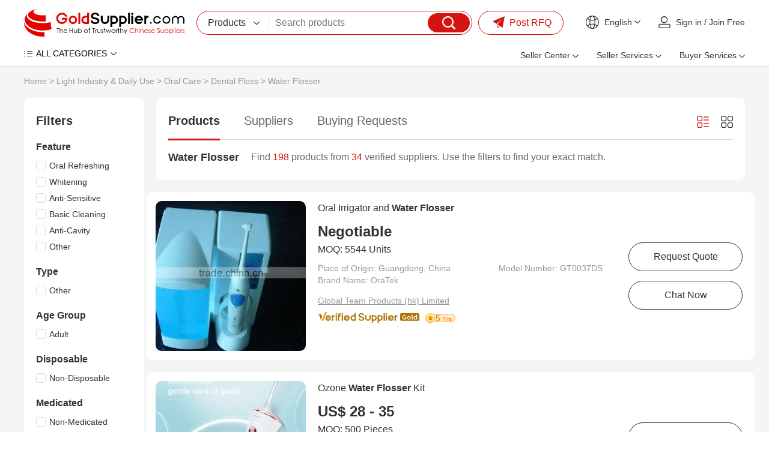

--- FILE ---
content_type: text/html
request_url: https://www.goldsupplier.com/sale-water-flosser.html
body_size: 30831
content:
<!DOCTYPE html>
<html lang="en">
<head>
    <meta charset="UTF-8">
    <title>On sale water flosser from China: Price-Competitive Suppliers | GoldSupplier Wholesale Marketplace</title>
    <meta name="description" content="Source water flosser directly from verified Chinese suppliers. Compare prices, check certifications, and order bulk quantities with guaranteed quality. GoldSupplier connects global buyers to millions of trustworthy factories for industrial & commercial products.">
    <link rel="preconnect" href="https://res.goldsupplier.com/">
    <link rel="preload" as="style" href="https://res.goldsupplier.com/js/common/swiper/7.4.1/swiper-bundle.min.css?t=202508" /><link type="text/css" rel="stylesheet" href="https://res.goldsupplier.com/js/common/swiper/7.4.1/swiper-bundle.min.css?t=202508" /><link rel="preload" as="style" href="https://res.goldsupplier.com/css/env2/main/common.min.css?t=202512" /><link type="text/css" rel="stylesheet" href="https://res.goldsupplier.com/css/env2/main/common.min.css?t=202512" /><link rel="preload" as="style" href="https://res.goldsupplier.com/css/env2/common/core.min.css?t=202512" /><link type="text/css" rel="stylesheet" href="https://res.goldsupplier.com/css/env2/common/core.min.css?t=202512" /><link rel="preload" as="style" href="https://res.goldsupplier.com/css/env2/main/selling-point.min.css?t=202512" /><link type="text/css" rel="stylesheet" href="https://res.goldsupplier.com/css/env2/main/selling-point.min.css?t=202512" />    <link rel="canonical" href="https://www.goldsupplier.com/sale-water-flosser.html"> 
                    <link rel="alternate" hreflang="en" href="https://www.goldsupplier.com/sale-water-flosser.html" />
            <link rel="alternate" hreflang="x-default" href="https://www.goldsupplier.com/sale-water-flosser.html" />
                    <link rel="alternate" hreflang="ru" href="https://www.goldsupplier.com/ru/sale-water-flosser.html" />
                <script>
        var tpl_prefix_data = {"_tpl_prefix_en_home":"Home","_tpl_prefix_en_sign_in":"Sign in","_tpl_prefix_en_join_free":"Join Free","_tpl_prefix_en_product_categories":"Product Categories","_tpl_prefix_en_company_profile":"Company Profile","_tpl_prefix_en_company_introduction":"Company Introduction","_tpl_prefix_en_company_news":"Company News","_tpl_prefix_en_photo_gallery":"Photo Gallery","_tpl_prefix_en_quality_control":"Quality Control","_tpl_prefix_en_contact_us":"Contact Us","_tpl_prefix_en_products":"Products","_tpl_prefix_en_share":"Share","_tpl_prefix_en_chat_now":"Chat Now","_tpl_prefix_en_contact_now":"Contact Now","_tpl_prefix_en_fob_price":"FOB Price","_tpl_prefix_en_supply_ability":"Supply Ability","_tpl_prefix_en_port":"Port","_tpl_prefix_en_payment_terms":"Payment Terms","_tpl_prefix_en_request_sample":"Request Sample","_tpl_prefix_en_customized_request":"Customized Request","_tpl_prefix_en_request_free_catalogs":"Request Free Catalogs","_tpl_prefix_en_purchase_quantity":"Purchase Quantity","_tpl_prefix_en_sourcing_details":"Sourcing Details","_tpl_prefix_en_email":"Email","_tpl_prefix_en_mobile":"Mobile","_tpl_prefix_en_please_enter_purchase_quantity":"Please enter purchase quantity","_tpl_prefix_en_inquiry_about_cnc_machining_parts_as_your_design":"Inquiry About cnc machining parts as your design","_tpl_prefix_en_please_enter_your_email":"Please enter your Email","_tpl_prefix_en_area___local_number___ext":"Area - Local Number - Ext","_tpl_prefix_en_get_lowest_price":"Get lowest price","_tpl_prefix_en_you_may_like":"You May Like","_tpl_prefix_en_product_details":"Product Details","_tpl_prefix_en_product_description":"Product Description","_tpl_prefix_en_contact_name":"Contact name","_tpl_prefix_en_phone":"Phone","_tpl_prefix_en_address":"Address","_tpl_prefix_en_message":"Message","_tpl_prefix_en_to":"To","_tpl_prefix_en_send_now":"Send Now","_tpl_prefix_en_new_products":"New Products","_tpl_prefix_en_popular_searches":"Popular Searches","_tpl_prefix_en_recommended_products":"Recommended Products","_tpl_prefix_en_business_license":"Business License","_tpl_prefix_en_main_products":"Main Products","_tpl_prefix_en_quick_link":"Quick Link","_tpl_prefix_en_sitemap":"Sitemap","_tpl_prefix_en_telephone":"Telephone","_tpl_prefix_en_latest_product":"Latest Product","_tpl_prefix_en_product_update":"Product Update","_tpl_prefix_en_latest_company":"Latest Company","_tpl_prefix_en_b2b_articles":"B2B Articles","_tpl_prefix_en_language_options":"Language Options","_tpl_prefix_en_search":"Search","_tpl_prefix_en_contact_supplier":"Contact Supplier","_tpl_prefix_en_main_markets":"Main Markets","_tpl_prefix_en_annual_revenue":"Annual Revenue","_tpl_prefix_en_total_employees":"Total Employees","_tpl_prefix_en_location":"Location","_tpl_prefix_en_view_all":"View All","_tpl_prefix_en_all_products":"All Products","_tpl_prefix_en_company_information":"Company Information","_tpl_prefix_en_trade___market":"Trade & Market","_tpl_prefix_en_factory_information":"Factory Information","_tpl_prefix_en_factory_size":"Factory Size","_tpl_prefix_en_factory_location":"Factory Location","_tpl_prefix_en_number_of_workers":"Number of Workers","_tpl_prefix_en_number_of_qc_staff":"Number of QC Staff","_tpl_prefix_en_previous_page":"Previous","_tpl_prefix_en_next_page":"Next page","_tpl_prefix_en_certifications":"Certifications","_tpl_prefix_en_contact_details":"Contact Details","_tpl_prefix_en_product_tags":"Product Tags","_tpl_prefix_en_suppliers":"Suppliers","_tpl_prefix_en_pictures":"Pictures","_tpl_prefix_en_latest_companies":"Latest Companies","_tpl_prefix_en_request_quote":"Request Quote","_tpl_prefix_en_min_order":"Min. Order","_tpl_prefix_en_next":"Next","_tpl_prefix_en_go_to_page":"to page","_tpl_prefix_en_go":"go","_tpl_prefix_en_special_channel":"Special Channel","_tpl_prefix_en_link_to_us":"Link to us","_tpl_prefix_en_category":"Category","_tpl_prefix_en_all_categories":"ALL CATEGORIES","_tpl_prefix_en_product_list":"Product List","_tpl_prefix_en_related_searches":"Related Searches","_tpl_prefix_en_help":"Help","_tpl_prefix_en_supplier_list":"Supplier List","_tpl_prefix_en_sign_out":"Sign out","_tpl_prefix_en_per_month":"per Month","_tpl_prefix_en_delivery_detail":"Delivery Detail","_tpl_prefix_en_view_more":"View more","_tpl_prefix_en_view_less":"View Less","_tpl_prefix_en_packaging_details":"Packaging Details","_tpl_prefix_en_recommend_news":"Recommend News","_tpl_prefix_en_send_inquiry":"Send Inquiry","_tpl_prefix_en_please_enter_your_valid_email_address":"Please enter Your valid email address","_tpl_prefix_en_your_inquiry_content_must_be_between_20_to_5000_characters":"Your inquiry content must be between 20 to 5000 characters","_tpl_prefix_en_please_enter_a_correct_verification_code":"Please enter a correct verification code","_tpl_prefix_en_more":"More","_tpl_prefix_en_find_similar_products_by_category":"Find Similar Products By Category","_tpl_prefix_en_friend_links":"Friend Links","_tpl_prefix_en_more_links":"More Links","_tpl_prefix_en_aibot_online":"AIBot Online","_tpl_prefix_en_welcome_to_my_shop__i_m_glad_to_serve_you__please_feel_free_to_send_me_any_questions_you_may_have":"Welcome to my shop, I'm glad to serve you. Please feel free to send me any questions you may have.","_tpl_prefix_en_this_conversation_is_ai_generated__contact_manufacturer_before_transaction_to_confirm_info":"This conversation is AI-generated. Contact manufacturer before transaction to confirm info.","_tpl_prefix_en_send":"Send","_tpl_prefix_en_your_message_has_exceeded_the_limit":"Your message has exceeded the limit","_tpl_prefix_en_enter_a_keyword_to_search_products":"Enter a keyword to search products","_tpl_prefix_en_in_this_site":"In This Site","_tpl_prefix_en_on_goldsupplier_com":"On Goldsupplier.com","_tpl_prefix_en_inquiry_about":"Inquiry About","_tpl_prefix_en_contact_supplier_for_lowest_price":"Contact supplier for lowest price","_tpl_prefix_en_we_suggest_you_detail_your_product_requirements_and_company_information_here":"We suggest you detail your product requirements and company information here","_tpl_prefix_en_your_inquiry_content_must_be_between_10_to_5000_characters":"Your inquiry content must be between 10 to 5000 characters","_tpl_prefix_en_send_successfully":"Send Successfully","_tpl_prefix_en_we_will_contact_you_as_soon_as_possible":"We will contact you as soon as possible","_tpl_prefix_en_continue_view":"Continue View","_tpl_prefix_en_company_overview":"Company Profile","_tpl_prefix_en_see_more":"see more","_tpl_prefix_en_free_member":"Free Member","_tpl_prefix_en_please_enter_your_message":"Please enter your message","_tpl_prefix_en_please_enter_the_products_and_specific_requirements_you_need_to_purchase":"Please enter the products and specific requirements you need to purchase","_tpl_prefix_en_whatsapp_or_mobile":"WhatsApp or Mobile","_tpl_prefix_en_verification_code":"Verification Code","_tpl_prefix_en_featured_products":"Featured Products","_tpl_prefix_en_negotiable":"Negotiable","_tpl_prefix_en_years":"years","_tpl_prefix_en_year":"year","_tpl_prefix_en_popular_news":"Popular News","_tpl_prefix_en_details":"Details","_tpl_prefix_en_view_more_products":"View more products","_tpl_prefix_en_showroom":"Showroom","_tpl_prefix_en_categories":"categories","_tpl_prefix_en_contacts":"Contacts","_tpl_prefix_en_about":"About","_tpl_prefix_en_product":"Product","_tpl_prefix_en_view":"View","_tpl_prefix_en_show":"Show","_tpl_prefix_en_items":"items","_tpl_prefix_en_page":"Page","_tpl_prefix_en_management_certification":"Management Certification","_tpl_prefix_en_services":"Services","_tpl_prefix_en_company_history":"Company History","_tpl_prefix_en_our_team":"Our Team","_tpl_prefix_en_the_user_has_not_provided_such_information":"The user has not provided such information.","_tpl_prefix_en_photo_gallery_details":"Photo Gallery Details","_tpl_prefix_en_name":"Name","_tpl_prefix_en_number":"Number","_tpl_prefix_en_issue_date":"Issue Date","_tpl_prefix_en_expiry_date":"Expiry Date","_tpl_prefix_en_fax":"Fax","_tpl_prefix_en_send_your_message_to_this_supplier":"Send your message to this supplier","_tpl_prefix_en_credit_member":"Credit Member","_tpl_prefix_en_year_established":"Year Established","_tpl_prefix_en_site_map":"Site Map","_tpl_prefix_en_pc_sites":"PC Sites","_tpl_prefix_en_hot_words":"Hot Words","_tpl_prefix_en_days":"days","_tpl_prefix_en_business_type":"Business Type","_tpl_prefix_en_for_buyers":"For Buyers","_tpl_prefix_en_how_to_buy":"How to Buy","_tpl_prefix_en_browse_by_catagories":"Browse by Catagories","_tpl_prefix_en_browse_by_hot_regoins":"Browse by Hot Regoins","_tpl_prefix_en_about_us":"About us","_tpl_prefix_en_privacy_policy":"Privacy Policy","_tpl_prefix_en_popular_keywords":"Popular Keywords","_tpl_prefix_en_post_sourcing_request":"Post Request","_tpl_prefix_en_more_categories":"More Categories","_tpl_prefix_en_suppliers_by_region":"Region","_tpl_prefix_en_less":"less","_tpl_prefix_en_product_features":"Product Features","_tpl_prefix_en_brand_name":"Brand Name","_tpl_prefix_en_clear_all":"Clear All","_tpl_prefix_en_we_find":"We find","_tpl_prefix_en_products_about":"products about","_tpl_prefix_en_from":"from","_tpl_prefix_en_manufacturers___suppliers":"manufacturers & suppliers.","_tpl_prefix_en_manufacturers___suppliers_about":"manufacturers & suppliers about","_tpl_prefix_en_view_as":"View as","_tpl_prefix_en_price":"Price","_tpl_prefix_en_established_year":"Established Year","_tpl_prefix_en_top_rank":"Top Rank","_tpl_prefix_en_source_now":"Source Now","_tpl_prefix_en_the_high_quality_supplier_recommended_for_you":"The high-quality supplier recommended for you.","_tpl_prefix_en_image_searches":"Image Searches","_tpl_prefix_en_latest_news":"Latest News","_tpl_prefix_en_source_from_experienced_popular_supplier_of":"Source from Experienced Popular Supplier of","_tpl_prefix_en_request_for_quotation":"Request for Quotation","_tpl_prefix_en_browse_categories":"Browse Categories","_tpl_prefix_en_products_by_keyword":"Products by Keyword","_tpl_prefix_en_no_more":"No More","_tpl_prefix_en_specializes_in":"specializes in","_tpl_prefix_en_contact_us_for_more_details":"Contact us for more details!","_tpl_prefix_en_explore_all_product_categories_at":"Explore all product categories at","_tpl_prefix_en_reliable_china_manufacturer":"reliable China manufacturer.","_tpl_prefix_en_from_china_manufacturers":"from China Manufacturers","_tpl_prefix_en_explore":"Explore","_tpl_prefix_en_products_at":"products at","_tpl_prefix_en_overview":"Profile","_tpl_prefix_en_learn_more_about":"Learn more about","_tpl_prefix_en_a_leading_supplier_of":"a leading supplier of","_tpl_prefix_en_and_other_high_quality_products__contact_us_to_learn_more_about_our_offerings":"and other high-quality products. Contact us to learn more about our offerings!","_tpl_prefix_en_news":"News","_tpl_prefix_en_contact_us_to_learn_more_about_our_company":"Contact us to learn more about our company!","_tpl_prefix_en_photo":"Photo","_tpl_prefix_en_explore_the_photo_gallery_of__corpname__to_see_images_of_our_products__events__and_facilities__get_a_closer_look_at_what_we_do_and_how_we_do_it":"Explore the photo gallery of %s to see images of our products, events, and facilities. Get a closer look at what we do and how we do it.","_tpl_prefix_en_explore__s_s_photo_gallery_to_see_images_of_explore__s__get_a_closer_look_at_what_we_do_and_how_we_do_it":"Explore %s's photo gallery to see images of Explore %s. Get a closer look at what we do and how we do it.","_tpl_prefix_en_quality_control___certifications":"Quality Control & Certifications","_tpl_prefix_en_learn_about__s_s_quality_control_processes_and_the_certifications_we_have_earned_to_ensure_top_quality_products_and_services":"Learn about %s's quality control processes and the certifications we have earned to ensure top-quality products and services.","_tpl_prefix_en_contact_information":"Contact Information","_tpl_prefix_en_the_contact_information_of__s__including_the_address__contact_person__telephone__wechat_id_and_fax_number":"The contact information of %s, including the address, contact person, telephone, WeChat ID and fax number.","_tpl_prefix_en_view_the_complete_sitemap_of__s_s_products__browse_through_all_categories_and_product_listings_to_find_what_you_need":"View the complete sitemap of %s's products. Browse through all categories and product listings to find what you need.","_tpl_prefix_en_s_specializes_in__s_contact_us_for_more_details":"%s specializes in %s Contact us for more details!","_tpl_prefix_en_explore_all_product_categories_at__s__reliable_china_manufacturer__contact_us_for_more_details":"Explore all product categories at %s, reliable China manufacturer. Contact us for more details!","_tpl_prefix_en_explore__s_products_at__s__reliable_china_manufacturer__contact_us_for_more_details":"Explore %s products at %s, reliable China manufacturer. Contact us for more details!","_tpl_prefix_en_learn_more_about__s__a_leading_supplier_of__s_and_other_high___quality_products__contact_us_to_learn_more_about_our_offerings":"Learn more about %s, a leading supplier of %s and other high-quality products. Contact us to learn more about our offerings!","_tpl_prefix_en_please_enter_a_keyword":"Please enter a keyword","_tpl_prefix_en_please_input_information_in_english_only":"Please input information in English only","_tpl_prefix_en_recent_searches":"Recent Searches","_tpl_prefix_en_delete":"Delete","_tpl_prefix_en_clear_history":"Clear History","_tpl_prefix_en_browse_by_category":"Browse by Category","_tpl_prefix_en_go_to_top":"Go to Top","_tpl_prefix_en_inquiry_basket":"Inquiry Basket","_tpl_prefix_en_added_in_cart":"Added in Cart","_tpl_prefix_en_add_product":"Add product","_tpl_prefix_en_add_to_cart":"Add to Cart","_tpl_prefix_en_please_enter_your_valid_mobile_number":"Please enter your valid mobile number","_tpl_prefix_en_searching":"searching","_tpl_prefix_en_please_enter_a_valid_email_address":"Please enter a valid email address","_tpl_prefix_en_no_email":"No Email","_tpl_prefix_en_email_error":"Email Error","_tpl_prefix_en_please_enter_your_valid_name":"Please enter your valid name","_tpl_prefix_en_the_content_must_be_between_20_and_5000_characters":"The content must be between 20 and 5000 characters","_tpl_prefix_en_network_error":"Network Error","_tpl_prefix_en_please_enter_the_content":"Please enter the content","_tpl_prefix_en_the_content_must_be_between_5_and_500_characters":"The content must be between 5 and 500 characters","_tpl_prefix_en_hi":"Hi","_tpl_prefix_en_my_account":"My Account","_tpl_prefix_en_submit_a_buying_request":"Submit a Buying Request","_tpl_prefix_en_let_us_help":"Let us help","_tpl_prefix_en_my_inquiries":"My Inquiries","_tpl_prefix_en_my_products":"My Products","_tpl_prefix_en_ensure_words_are_spelled_correctly":"Ensure words are spelled correctly","_tpl_prefix_en_insert_a_space_or_comma_between_multiple_keywords":"Insert a space or comma between multiple keywords","_tpl_prefix_en_try_less_specific_keywords":"Try less specific keywords","_tpl_prefix_en_try_rephrasing_keywords_or_using_synonyms":"Try rephrasing keywords or using synonyms","_tpl_prefix_en_your_recent_keywords":"Your Recent Keywords","_tpl_prefix_en_welcome":"Welcome","_tpl_prefix_en_sourcing_request":"Sourcing Request","_tpl_prefix_en_your_email":"Your Email","_tpl_prefix_en_content":"Content","_tpl_prefix_en_please_fill_in_the_product_description_and_other_details":"Please fill in the product description and other details","_tpl_prefix_en_we_will_find_the_most_reliable_suppliers_for_you_according_to_your_description":"We will find the most reliable suppliers for you according to your description","_tpl_prefix_en_the_content_must_be_between_5_and_5000_characters":"The content must be between 5 and 5000 characters","_tpl_prefix_en_please_enter_the_content_for_your_inquiry":"Please enter the content for your inquiry","_tpl_prefix_en_company":"Company","_tpl_prefix_en_finish":"Finish","_tpl_prefix_en_my_goldsupplier":"My GoldSupplier","_tpl_prefix_en_new_to_goldsupplier":"New to GoldSupplier","_tpl_prefix_en_network_busy__please_try_again_later":"Network busy, please try again later","_tpl_prefix_en_please_enter_the_requirements":"Please enter the requirements","_tpl_prefix_en_please_enter_a_valid_whatsapp_username":"Please enter a valid WhatsApp username","_tpl_prefix_en_we_find__d_products_about__s_from__d_manufacturers___suppliers":"We find %s products about %s from %s manufacturers & suppliers.","_tpl_prefix_en_sales_manager":"Sales manager","_tpl_prefix_en_top_market":"Top Market","_tpl_prefix_en_images":"images","_tpl_prefix_en_want_to_find_the_similar_products_but_not_this":"Want to find the similar products but not this?","_tpl_prefix_en_the_free_sourcing_request_service_will_help_you":"The free sourcing request service will help you.","_tpl_prefix_en_s_images_are_found_about__s":"%s images are found about %s.","_tpl_prefix_en_new_buying_leads":"New Buying Leads","_tpl_prefix_en_featured_industries":"Featured Industries","_tpl_prefix_en_shop_now":"Shop Now","_tpl_prefix_en_tell_us_your_buying_requirements":"Tell us your Buying Requirements","_tpl_prefix_en_post_your_request_now":"Post Your Request Now","_tpl_prefix_en_product_name_or_keywords":"Product Name or Keywords","_tpl_prefix_en_recommendations_for_you":"Recommendations for You","_tpl_prefix_en_more_for_you":"More for You","_tpl_prefix_en_source_food___beverage_machinery_building_material_machinery_and_metal___metallurgy_machinery_from_china_suppliers":"Source Food & Beverage Machinery,Building Material Machinery and Metal & Metallurgy Machinery From China Suppliers.","_tpl_prefix_en_source_piston_pump__gear_pump__diaphragm_pump_and_screw_pump_from_china_suppliers":"Source Piston Pump, Gear Pump, Diaphragm Pump and Screw Pump From China Suppliers.","_tpl_prefix_en_connect_with_verified_sellers":"Connect with verified sellers","_tpl_prefix_en_tell_us_what_you_want_to_buy_and_we_recommend_a_verified_seller_for_you":"Tell us what you want to buy and we recommend a verified seller for you","_tpl_prefix_en_sell_on_goldsupplier_com_for_free":"Sell on GoldSupplier.com for free","_tpl_prefix_en_attract_hundreds_of_thousands_of_sellers_in_china__can_provide_you_with_quality_and_cheap_products":"Attract hundreds of thousands of sellers in China, can provide you with quality and cheap products","_tpl_prefix_en_convenience_and_confidence":"Convenience and Confidence","_tpl_prefix_en_the_goldsupplier_com_customer_experience_is_built_on_convenience_and_confidence":"The GoldSupplier.com customer experience is built on convenience and confidence.","_tpl_prefix_en_china_industry_hub":"China Industry Hub","_tpl_prefix_en_assemblage_of_regional_featured_industries_reduce_cost___save_time__facilitate_sourcing_efficiently":"Assemblage of regional featured industries Reduce cost & save time, facilitate sourcing efficiently","_tpl_prefix_en_recently_viewed_products":"Recently Viewed Products","_tpl_prefix_en_browse_by_companies":"Browse by Companies","_tpl_prefix_en_search_4_title":"China %s Manufacturers & Suppliers | Goldsupplier.com","_tpl_prefix_en_search_4_description":"Source %s directly from verified Chinese suppliers. Compare prices, check certifications, and order bulk quantities with guaranteed quality. GoldSupplier connects global buyers to millions of trustworthy factories for industrial & commercial products.","_tpl_prefix_en_search_4_keywords":"%s china suppliers, low moq %s, certified %s manufacturers, bulk buy from china","_tpl_prefix_en_search_5_title":"%s Factories, quality %s China Suppliers | GoldSupplier Wholesale Marketplace","_tpl_prefix_en_search_5_keywords":"%s Factories, %s Manufacturers, China %s Suppliers","_tpl_prefix_en_search_5_description":"%s Factories - %s quality %s Manufacturers & Factories on GoldSupplier.","_tpl_prefix_en_sale_4_title":"On sale %s from China: Price-Competitive Suppliers | GoldSupplier Wholesale Marketplace","_tpl_prefix_en_everyday_update":"Everyday Update","_tpl_prefix_en_china_wholesale":"China Wholesale","_tpl_prefix_en_latest_products":"Latest Products","_tpl_prefix_en_more_new_products":"More New Products","_tpl_prefix_en_easy_sourcing":"Easy Sourcing","_tpl_prefix_en_prev":"Prev","_tpl_prefix_en_more_new_companies":"More New Companies","_tpl_prefix_en_active_suppliers":"Active Suppliers","_tpl_prefix_en_show_high_active_members_selected_from_all_the_site_members":"Show high active members selected from all the site members.","_tpl_prefix_en_find_suppliers_by_categories":"Find suppliers by categories","_tpl_prefix_en_please_enter_your_email_address":"Please enter your email address.","_tpl_prefix_en_motorcycle":"Motorcycle","_tpl_prefix_en_china__s_supplier":"Chinese %s supplier","_tpl_prefix_en_chinese__s_manufacturer":"Chinese %s manufacturer","_tpl_prefix_en_s_supplier_china":"%s supplier China","_tpl_prefix_en_s_china":"%s China","_tpl_prefix_en_s___affordable_china_supplier_of__s__quality_products_from_chinese_manufacturers":"%s - Affordable China supplier of %s. Quality products from Chinese manufacturers.","_tpl_prefix_en_from_chinese_supplier":"from Chinese supplier","_tpl_prefix_en_industry_insights__solutions___trends______s_blog":"Industry Insights, Solutions & Trends \u2013 %s Blog","_tpl_prefix_en_industry_insights__business_solutions__market_trends__technical_articles___s_blog":"Industry Insights, Business Solutions, Market Trends, Technical Articles, %s Blog","_tpl_prefix_en_explore_expert_insights__actionable_solutions__and_the_latest_trends_from__s__stay_informed_with_technical_guides__market_analysis__and_best_practices_across_industries":"Explore expert insights, actionable solutions, and the latest trends from %s. Stay informed with technical guides, market analysis, and best practices across industries.","_tpl_prefix_en_s______s_blog":"%s \u2013 %s Blog","_tpl_prefix_en_s__industry_insights__business_solutions__market_trends__technical_articles___s_blog":"%s, Industry Insights, Business Solutions, Market Trends, Technical Articles, %s Blog","_tpl_prefix_en_read_detailed_insights_and_expert_solutions_on__s__explore_expert_insights__actionable_solutions__and_the_latest_trends_from__s":"Read detailed insights and expert solutions on %s. Explore expert insights, actionable solutions, and the latest trends from %s.","_tpl_prefix_en_s_industry_insights__solutions___trends______s_blog":"%s Industry Insights, Solutions & Trends \u2013 %s Blog","_tpl_prefix_en_explore__s_expert_insights__actionable_solutions__and_the_latest_trends_from__s__stay_informed_with__s_technical_guides__market_analysis__and_best_practices_across_industries":"Explore %s expert insights, actionable solutions, and the latest trends from %s. Stay informed with %s technical guides, market analysis, and best practices across industries.","_tpl_prefix_en_s_industry_insights__business_solutions__market_trends__technical_articles______s_blog":"%s Industry Insights, Business Solutions, Market Trends, Technical Articles \u2013 %s Blog","_tpl_prefix_en_featured_showcase":"Featured Showcase","_tpl_prefix_en_blog_categories":"Blog Categories","_tpl_prefix_en_blog":"Blog","_tpl_prefix_en_tags":"Tags","_tpl_prefix_en_request_a_quotation":"Request a Quotation","_tpl_prefix_en_yr":"Yr","_tpl_prefix_en_yrs":"Yrs","_tpl_prefix_en_since":"Since","_tpl_prefix_en_tell_us_what_you_need":"Tell Us What You Need","_tpl_prefix_en_get_quotes_from_verified_suppliers_within_24_hours":"Get quotes from verified suppliers within 24 hours","_tpl_prefix_en_trusted_by__span_class__amount__100_000___span__professional_buyers_worldwide":"Trusted by <span class='amount'>100,000+<\/span> professional buyers worldwide","_tpl_prefix_en_enter_product_specifications__requirements__standards__etc":"Enter product specifications, requirements, standards, etc.","_tpl_prefix_en_enter_your_email":"Enter your email","_tpl_prefix_en_get_competing_quotes_now":"Get Competing Quotes Now","_tpl_prefix_en_your_inquiry_has_been_submitted":"Your Inquiry Has Been Submitted!","_tpl_prefix_en_featured_suppliers":"Featured Suppliers","_tpl_prefix_en_product_guides___articles":"Product Guides & Articles","_tpl_prefix_en_please_enter_at_least_five_characters":"Please enter at least five characters","_tpl_prefix_en_for_sale":"For Sale","_tpl_prefix_en_hi_there__welcome_to_my_shop__let_me_know_if_you_have_any_questions":"Hi there! Welcome to my shop. Let me know if you have any questions.","_tpl_prefix_en_china_suppliers":"China Suppliers","_tpl_prefix_en_seller_center":"Seller Center","_tpl_prefix_en_product_management":"Product Management","_tpl_prefix_en_post_product":"Post Product","_tpl_prefix_en_manage_products":"Manage Products","_tpl_prefix_en_blog_management":"Blog Management","_tpl_prefix_en_post_blog_article":"Post Blog Article","_tpl_prefix_en_manage_blog_articles":"Manage Blog Articles","_tpl_prefix_en_manage_blog_categories":"Manage Blog Categories","_tpl_prefix_en_inquiry_management":"Inquiry Management","_tpl_prefix_en_buying_requests":"Buying Requests","_tpl_prefix_en_analytics_center":"Analytics Center","_tpl_prefix_en_performance_dashboard":"Performance Dashboard","_tpl_prefix_en_product_analytics":"Product Analytics","_tpl_prefix_en_visitor_analytics":"Visitor Analytics","_tpl_prefix_en_connect_your_store_to_wechat":"Connect Your Store to WeChat","_tpl_prefix_en_follow_our_official_service_account":"Follow Our Official Service Account","_tpl_prefix_en_manage_products___inquiries_anywhere":"Manage Products & Inquiries Anywhere","_tpl_prefix_en_seller_services":"Seller Services","_tpl_prefix_en_of_global_trade_expertise__empowering_your_business_to_go_global":"of Global Trade Expertise, Empowering Your Business to Go Global!","_tpl_prefix_en_join":"Join","_tpl_prefix_en_free___instant_registration":"Free & Instant Registration","_tpl_prefix_en_showcase_company___products":"Showcase Company & Products","_tpl_prefix_en_access_global_buying_requests":"Access Global Buying Requests","_tpl_prefix_en_register_now":"Register Now","_tpl_prefix_en_activate_verified_supplier_membership":"Activate Verified Supplier Membership","_tpl_prefix_en_priority_verified_visibility":"Priority Verified Visibility","_tpl_prefix_en_claim_exclusive_buying_requests":"Claim Exclusive Buying Requests","_tpl_prefix_en_automated_multi_language_store":"Automated Multi-language Store","_tpl_prefix_en_verified_now":"Verified Now","_tpl_prefix_en_launch_your_easyocean_website":"Launch Your EasyOcean Website","_tpl_prefix_en_full_service_website_management":"Full-Service Website Management","_tpl_prefix_en_google_page_1_guarantee":"Google Page 1 Guarantee","_tpl_prefix_en_enhanced_brand_credibility":"Enhanced Brand Credibility","_tpl_prefix_en_launch_now":"Launch Now","_tpl_prefix_en_buyer_services":"Buyer Services","_tpl_prefix_en_post_buying_request":"Post Buying Request","_tpl_prefix_en_browse_product_categories":"Browse Product Categories","_tpl_prefix_en_contact_platform_support":"Contact Platform Support","_tpl_prefix_en_help_center":"Help Center","_tpl_prefix_en_post_rfq":"Post RFQ","_tpl_prefix_en_welcome_to":"Welcome to","_tpl_prefix_en_find_buying_requests":"Find Buying Requests","_tpl_prefix_en_explore_verified_membership":"Explore Verified Membership","_tpl_prefix_en_create_business_website":"Create Business Website","_tpl_prefix_en_machinery":"Machinery","_tpl_prefix_en_insights":"Insights","_tpl_prefix_en_cnc_machine":"CNC Machine","_tpl_prefix_en_manufacturer":"Manufacturer","_tpl_prefix_en_oem_odm_beauty":"OEM\/ODM Beauty","_tpl_prefix_en_devices_supplier":"Devices Supplier","_tpl_prefix_en_high_quality":"High-Quality","_tpl_prefix_en_plastic_pellets_supplier":"Plastic Pellets Supplier","_tpl_prefix_en_verified_membership":"Verified Membership","_tpl_prefix_en_business_website":"Business Website","_tpl_prefix_en_rfqs":"RFQs","_tpl_prefix_en_blogs":"Blogs","_tpl_prefix_en_search_products":"Search products","_tpl_prefix_en_find_suppliers":"Find suppliers","_tpl_prefix_en_browse_buying_requests":"Browse buying requests","_tpl_prefix_en_my":"My","_tpl_prefix_en_trusted_suppliers":"Trusted Suppliers","_tpl_prefix_en_products_listed":"Products Listed","_tpl_prefix_en_active_rfqs":"Active RFQs","_tpl_prefix_en_view_category":"View Category","_tpl_prefix_en_industry_insights":"Industry Insights","_tpl_prefix_en_key_developments_and_opportunities_about__s":"Key developments and opportunities about %s","_tpl_prefix_en_applications":"Applications","_tpl_prefix_en_industry_trends":"Industry Trends","_tpl_prefix_en_sustainability___compliance":"Sustainability & Compliance","_tpl_prefix_en_buying_guide":"Buying Guide","_tpl_prefix_en_featured_verified_suppliers_in__s":"Featured verified suppliers in %s","_tpl_prefix_en_top_selling_and_featured_products_in_111":"Top-selling and featured products in %s","_tpl_prefix_en_visit_supplier":"Visit Supplier","_tpl_prefix_en_smart_sourcing_guide":"Smart Sourcing Guide","_tpl_prefix_en_essential_tips_for_successful_procurement":"Essential tips for successful procurement","_tpl_prefix_en_find_products_efficiently":"Find Products Efficiently","_tpl_prefix_en_quickly_locate_what_you_need":"Quickly locate what you need","_tpl_prefix_en_browse_specialized_subcategories_above":"Browse specialized subcategories above","_tpl_prefix_en_use_precise_keywords_in_our_search":"Use precise keywords in our search","_tpl_prefix_en_filter_by_specifications___certifications":"Filter by specifications & certifications","_tpl_prefix_en_verify_supplier_credentials":"Verify Supplier Credentials","_tpl_prefix_en_ensure_reliable_partnerships":"Ensure reliable partnerships","_tpl_prefix_en_check_supplier_certifications":"Check supplier certifications","_tpl_prefix_en_review_transaction_history":"Review transaction history","_tpl_prefix_en_common_sourcing_questions":"Common Sourcing Questions","_tpl_prefix_en_common_sourcing_questions_in__s":"Common Sourcing Questions in %s","_tpl_prefix_en_other_industries":"Other Industries","_tpl_prefix_en_explore_more_categories":"Explore more categories","_tpl_prefix_en_look_for_the_badge":"Look for the badge","_tpl_prefix_en_coming_soon":"Coming Soon!","_tpl_prefix_en_stay_tuned":"Stay Tuned!","_tpl_prefix_en_launching_soon":"Launching Soon!","_tpl_prefix_en_arriving_soon":"Arriving Soon!","_tpl_prefix_en_products_coming":"Products Coming!","_tpl_prefix_en_filters":"Filters","_tpl_prefix_en_smart_sourcing":"Smart Sourcing","_tpl_prefix_en_look_for":"Look for","_tpl_prefix_en_look_for_desc":"Choose suppliers with platform-verified icons for trusted status","_tpl_prefix_en_verify_certifications":"Verify Certifications","_tpl_prefix_en_verify_certifications_desc":"Validate supplier certifications (ISO, CE, etc.) for %s compliance","_tpl_prefix_en_sample_testing_first":"Sample Testing First","_tpl_prefix_en_sample_testing_first_desc":"Always test product samples before large orders","_tpl_prefix_en_visit_factories":"Visit Factories","_tpl_prefix_en_visit_factories_desc":"Conduct on-site audits for manufacturing verification","_tpl_prefix_en_payment_terms_desc":"Use escrow services for high-value transactions","_tpl_prefix_en_contract_clarity":"Contract Clarity","_tpl_prefix_en_contract_clarity_desc":"Define penalties for delays\/spec deviations in %s contracts","_tpl_prefix_en_procurement_specialist":"Procurement Specialist","_tpl_prefix_en_sourcing_manager":"Sourcing Manager","_tpl_prefix_en_purchasing_director":"Purchasing Director","_tpl_prefix_en_verified_buyer":"Verified Buyer","_tpl_prefix_en_business_owner":"Business Owner","_tpl_prefix_en_operations_head":"Operations Head","_tpl_prefix_en_import_coordinator":"Import Coordinator","_tpl_prefix_en_procurement_lead":"Procurement Lead","_tpl_prefix_en_sourcing_agent":"Sourcing Agent","_tpl_prefix_en_lead_purchaser":"Lead Purchaser","_tpl_prefix_en_purchaser":"Purchaser","_tpl_prefix_en_importer":"Importer","_tpl_prefix_en_buyer":"Buyer","_tpl_prefix_en_requested_a_quote_for":"requested a quote for","_tpl_prefix_en_submitted_an_rfq_for":"submitted an RFQ for","_tpl_prefix_en_is_sourcing":"is sourcing","_tpl_prefix_en_placed_an_order_for":"placed an order for","_tpl_prefix_en_negotiating_terms_for":"negotiating terms for","_tpl_prefix_en_verified_certifications_for":"verified certifications for","_tpl_prefix_en_inquired_about":"inquired about","_tpl_prefix_en_requested_specs_for":"requested specs for","_tpl_prefix_en_global_buyer_activity":"Global Buyer Activity","_tpl_prefix_en_recommended_categories":"Recommended Categories","_tpl_prefix_en_explore_top_categories_and_find_suppliers_for_your_specific_needs":"Explore top categories and find suppliers for your specific needs","_tpl_prefix_en_latest_buying_requests":"Latest Buying Requests","_tpl_prefix_en_make_global_trade_simple___efficient":"Make Global Trade Simple & Efficient","_tpl_prefix_en_machinery_insights":"Machinery Insights","_tpl_prefix_en_high_quality_plastic_pellets_supplier":"High-Quality Plastic Pellets Supplier","_tpl_prefix_en_cnc_machine_manufacturer":"CNC Machine Manufacturer","_tpl_prefix_en_oem_odm_beauty_devices_supplier":"OEM\/ODM Beauty Devices Supplier","_tpl_prefix_en_discover":"Discover","_tpl_prefix_en_index_title":"Verified China Suppliers & Manufacturers \u2013 Reliable B2B Marketplace | GoldSupplier.com","_tpl_prefix_en_index_description":"GoldSupplier.com connects global importers to verified Chinese suppliers and manufacturers. Source quality products, get competitive quotes, and trade with confidence on our reliable B2B marketplace. Your trusted partner in China trade.","_tpl_prefix_en_index_keywords":"China Manufacturers, China Suppliers, China Exporters, Sourcing from China, Verified Suppliers, B2B Marketplace","_tpl_prefix_en_filter":"Filter","_tpl_prefix_en_find__s_products_from__s_verified_suppliers__use_the_filters_to_find_your_exact_match":"Find %s products from %s verified suppliers. Use the filters to find your exact match.","_tpl_prefix_en_reset":"Reset","_tpl_prefix_en_submit":"Submit","_tpl_prefix_en_port_of_shipment":"Port of Shipment","_tpl_prefix_en_overseas_office":"Overseas Office","_tpl_prefix_en_product_certifications":"Product Certifications","_tpl_prefix_en_annual_export_value":"Annual Export Value","_tpl_prefix_en_number_of_sales_staff":"Number of Sales Staff","_tpl_prefix_en_yes":"Yes","_tpl_prefix_en_footer_desc":"GoldSupplier.com is the leading B2B marketplace for sourcing from China, connecting trusted global buyers with verified Chinese suppliers and manufacturers.","_tpl_prefix_en_sell_on_goldsupplier_com":"Sell on GoldSupplier.com","_tpl_prefix_en_join_as_a_supplier":"Join as a Supplier","_tpl_prefix_en_source_on_goldsupplier_com":"Source on GoldSupplier.com","_tpl_prefix_en_browse_supplier_categories":"Browse Supplier Categories","_tpl_prefix_en_get_to_know_us":"Get to know us","_tpl_prefix_en_official_wechat_account":"Official WeChat Account","_tpl_prefix_en_follow_us_for_updates":"Follow Us for Updates","_tpl_prefix_en_goldsupplier_com_wechat_qr_code":"GoldSupplier.com WeChat QR Code","_tpl_prefix_en_copyright____goldsupplier_com__all_rights_reserved":"Copyright \u00a9 GoldSupplier.com. All Rights Reserved.","_tpl_prefix_en_leading_supplier_of__s":"Leading Supplier of %s","_tpl_prefix_en_find__s_trustworthy_chinese_supplier_to_meet_your_sourcing_needs":"Find %s trustworthy Chinese supplier to meet your sourcing needs.","_tpl_prefix_en_price_negotiable_depending_on_order_volume_and_customization":"Price negotiable depending on order volume and customization","_tpl_prefix_en_get_latest_price":"Get Latest Price","_tpl_prefix_en_key_specifications":"Key Specifications","_tpl_prefix_en_payment___shipping":"Payment & Shipping","_tpl_prefix_en_payment_methods":"Payment Methods","_tpl_prefix_en_related_products":"Related Products","_tpl_prefix_en_send_inquiry_to_this_supplier":"Send Inquiry to This Supplier","_tpl_prefix_en_want_the_best_price":"Want the best price","_tpl_prefix_en_you_may_also_like":"You May Also Like","_tpl_prefix_en_company_overviews":"Company Overview","_tpl_prefix_en_certificates":"Certificates","_tpl_prefix_en_sales_staff":"Sales Staff","_tpl_prefix_en_quality_inspectors":"Quality Inspectors","_tpl_prefix_en_main_industry":"Main Industry","_tpl_prefix_en_view_contact_details":"View Contact Details","_tpl_prefix_en_delivery_time_depends_on_order_quantity":"Delivery time depends on order quantity.","_tpl_prefix_en_media_gallery":"Media Gallery","_tpl_prefix_en_hello_there__what_can_we_do_for_you_today":"Hello there! What can we do for you today?","_tpl_prefix_en_feel_free_to_chat_with_us_____we___d_love_to_hear_from_you":"Feel free to chat with us \u2014 we\u2019d love to hear from you!","_tpl_prefix_en_our_services":"Our Services","_tpl_prefix_en_showcasing_our_professional_qualifications_and_recognized_industry_certifications":"Showcasing our professional qualifications and recognized industry certifications.","_tpl_prefix_en_our_certifications":"Our Certifications","_tpl_prefix_en_send_inquiry_to_us":"Send Inquiry to Us","_tpl_prefix_en_post_an_rfq_now":"Post an RFQ now!","_tpl_prefix_en_why_choose_br__our_products":"WHY CHOOSE<br\/>OUR PRODUCTS","_tpl_prefix_en_learn_more_about_us":"Learn more about us","_tpl_prefix_en_see_us_in_action":"See Us in Action","[base64]":"Get a closer look at our company operations and discover what sets us apart.<br \/>From daily operations to behind-the-scenes moments, discover the spirit that drives our company forward.","_tpl_prefix_en_company_detail":"Company Detail","[base64]":"Transparency is the foundation of our partnership. Below is a comprehensive overview of our operational metrics, from business scale to global market reach, giving you a clear picture of our capabilities.","_tpl_prefix_en_built_on_integrity_and_driven_by_quality__we_are_dedicated_to_forming_lasting__mutually_beneficial_partnerships_with_clients_worldwide":"Built on integrity and driven by quality. We are dedicated to forming lasting, mutually beneficial partnerships with clients worldwide.","_tpl_prefix_en_view_details":"View details","_tpl_prefix_en_verify_your_email":"Verify Your Email","_tpl_prefix_en_please_provide_your_email_address_to_view_the_supplier_s_contact_details":"Please provide your email address to view the supplier's contact details.","_tpl_prefix_en_all_articles":"All Articles","_tpl_prefix_en_stay_updated_with_the_latest_industry_news__insights__and_company_updates":"Stay updated with the latest industry news, insights, and company updates.","_tpl_prefix_en_read_more":"Read More","_tpl_prefix_en_recently_posted":"Recently Posted","_tpl_prefix_en_precision_calculators":"Precision Calculators","_tpl_prefix_en_silver_verified_supplier":"Silver Verified Supplier","_tpl_prefix_en_gold_verified_supplier":"Gold Verified Supplier","_tpl_prefix_en_platinum_verified_supplier":"Platinum Verified Supplier","_tpl_prefix_en_verified_business_license":"Verified Business License","_tpl_prefix_en_goldsupplier_shop_default_banner":"GoldSupplier Shop Default Banner","_tpl_prefix_en_website":"Website"};
    </script>
</head>
<body>
            
    <div class="header2 header2-md" data-name="topaBar">
        <div class="content-box">
            <div class="left-content">
                <a class="logo-wrap" href="https://www.goldsupplier.com" title="China Suppliers">
                    <img src="https://res.goldsupplier.com/img/env2/common/logo/v2023/logo.svg?t=2025" alt="Goldsupplier.com" width="auto" height="46">
                </a>
                <div class="relative search-box">
                    <ul data-role="SearchControl" data-cache="1" data-type="4">
                        <li>
                            <div class="dropdown" data-role="dropdown">
                                <div class="dropdown-hd" data-role="SearchControl.ShowParent">
                                    <span class="text-content" data-role="SearchControl.Show" data-scope="14">Products</span>
                                    <span class="arrow"><i class="icon icon-arrow-down2"></i></span>
                                </div>
                                <div class="dropdown-bd" data-role="SearchControl.ListType">
                                    <a href="javascript:void(0)" data-config="{ placeholder:'Search products', type:4, scope: 14 }" class="current">Products</a>
                                    <a href="javascript:void(0)" data-config="{ placeholder:'Find suppliers', type:5, scope: 15 }">Suppliers</a>
                                    <a href="javascript:void(0)" data-config="{ placeholder:'Browse buying requests', type:7, scope: 17 }">Buying Requests</a>
                                </div>
                            </div>
                        </li>
                        <li class="divider"></li>
                        <li>
                            <div class="fixed-search-wrap">
                                <div class="flex">
                                    <input type="text" name="keywords" data-role="SearchControl.InputKeywords" class="txt" placeholder="Search products" autocomplete="off">
                                </div>
                                <div class="btn-wrap">
                                    <a href="javascript:void(0)" data-role="SearchControl.ButtonSearch" class="btn-search"></a>
                                </div>
                            </div>
                        </li>
                    </ul>
                </div>
                <a class="rfq-link-btn" href="https://www.goldsupplier.com/request-a-quotation/" target="_blank"> <i class="icon icon-post"></i> <span>Post RFQ</span> </a>
            </div>
            <div class="nav-bar">
                <ul>
                                    <li class="relative nav-item js-lang-dropdown">
                        <div class="tab-title current-lang">
                            <svg class="earth" width="22" height="22" viewBox="0 0 44 44">
                                <path fill="#333333" fill-rule="evenodd" d="M706,32h0a22,22,0,0,0,0,44h0A22,22,0,0,0,706,32Zm16.028,33.326a23.117,23.117,0,0,0-6.96-4.439,54.39,54.39,0,0,0,.025-13.594,23.132,23.132,0,0,0,7.038-4.482A19.564,19.564,0,0,1,722.028,65.326ZM706,73.643h0c-2.475,0-5.155-4.355-6.415-11.218a21.629,21.629,0,0,1,12.824.026C711.148,69.3,708.472,73.643,706,73.643Zm-0.041-14.535a24.289,24.289,0,0,0-6.744.944,50.257,50.257,0,0,1-.013-11.984,24.482,24.482,0,0,0,13.6.027,50.189,50.189,0,0,1-.018,11.984A24.264,24.264,0,0,0,705.959,59.109ZM706,34.357h0c2.493,0,5.194,4.414,6.442,11.363a21.613,21.613,0,0,1-12.88-.026C700.813,38.76,703.51,34.357,706,34.357Zm14.647,6.591-0.007,0a20.535,20.535,0,0,1-5.93,3.915,24.445,24.445,0,0,0-3.763-9.857A19.612,19.612,0,0,1,720.647,40.948Zm-19.594-5.937a24.4,24.4,0,0,0-3.757,9.823,20.518,20.518,0,0,1-5.853-3.881c-0.018-.017-0.041-0.022-0.06-0.038A19.617,19.617,0,0,1,701.053,35.011ZM689.9,42.768a23.124,23.124,0,0,0,7.01,4.49,54.381,54.381,0,0,0,.015,13.594,23.137,23.137,0,0,0-6.988,4.431A19.564,19.564,0,0,1,689.9,42.768Zm1.53,24.372a20.536,20.536,0,0,1,5.884-3.865,24.3,24.3,0,0,0,3.737,9.715A19.613,19.613,0,0,1,691.432,67.14Zm19.515,5.85a24.257,24.257,0,0,0,3.73-9.681,20.536,20.536,0,0,1,5.855,3.871A19.617,19.617,0,0,1,710.947,72.989Z" transform="translate(-684 -32)"/>
                            </svg>
                            <span class="js-current-lang">English</span>
                                                            <i class="icon icon-arrow-down2"></i>
                                                    </div>
                        <div class="language-content">
                                                                <ul class="english">
                                                                                    <li><a href="https://www.goldsupplier.com/sale-water-flosser.html">English</a></li>
                                                                                    <li><a href="https://www.goldsupplier.com/ru/sale-water-flosser.html">Русский язык</a></li>
                                                                           </ul>
                                                    </div>
                    </li>
                                                 <li class="relative nav-item">
                    <div class="tab-title">
                        <!-- unlogin -->
                        <div data-name="sign_in">
                            <svg class="account" width="20" height="20" viewBox="0 0 20 20">
                            <path class="cls-1" fill="#333" fill-rule="evenodd" d="M1419.77,35.666h-13.54c-2.07,0-3.23,1.417-3.23,3.52S1404.16,43,1406.23,43h13.54c2.12,0,3.23-1.711,3.23-3.813S1421.84,35.666,1419.77,35.666Zm0,6h-13.54c-1.29,0-1.75-1.166-1.75-2.48S1404.94,37,1406.23,37h13.54c1.29,0,1.75.874,1.75,2.187S1421.06,41.666,1419.77,41.666ZM1412.66,23a5.723,5.723,0,1,0,5.5,5.719A5.623,5.623,0,0,0,1412.66,23Zm2.94,8.775a4.06,4.06,0,0,1-5.89,0,4.438,4.438,0,0,1,0-6.112,4.06,4.06,0,0,1,5.89,0A4.438,4.438,0,0,1,1415.6,31.775Z" transform="translate(-1403 -23)"/>
                            </svg>
                            <a href="https://my.goldsupplier.com/index.php?op=login" target="_blank" data-scode="30003" rel="nofollow">Sign in</a> /
                            <a href="https://my.goldsupplier.com/index.php?op=register" target="_blank" data-scode="30004" rel="nofollow">Join Free</a>
                        </div>
                        <!-- logged-in -->
                        <div data-name="sign_out"></div>
                    </div>
                    <div class="login-content">
                        <div class="content-wrap">
                            <!-- unlogin -->
                            <div class="js-logout-content">
                                <div class="link-wrap">
                                    <a class="btn btn-danger2" target="_blank" href="https://my.goldsupplier.com/index.php?op=login" rel="nofollow">Sign in</a>
                                    <a class="btn btn-outline2" target="_blank" href="https://my.goldsupplier.com/index.php?op=register" rel="nofollow">Join Free</a>
                                </div>
                                <div class="link-wrap">
                                    <ul>
                                        <li><a href="https://my.goldsupplier.com/index.php?op=index" target="_blank" rel="nofollow">My  Goldsuppler</a></li>
                                        <li><a href="https://my.goldsupplier.com/index.php?op=sellinfolist" target="_blank" rel="nofollow">Manage Products</a></li>
                                        <li><a href="https://my.goldsupplier.com/index.php?op=corpArticle" target="_blank" rel="nofollow">Manage Blog Articles</a></li>
                                        <li><a href="https://my.goldsupplier.com/index.php?op=myEnquiry" target="_blank" rel="nofollow">My Inquiries</a></li>
                                        <li><a href="https://my.goldsupplier.com/index.php?op=shopviewanalysis" target="_blank" rel="nofollow">Performance Dashboard</a></li>
                                    </ul>
                                </div>
                                <div class="membership">
                                    <a href="https://www.gys.cn/qqt.html" target="_blank">Verified Membership</a>
                                </div>
                            </div>
                            <!-- logged-in -->
                            <div class="js-login-content"></div>
                        </div>
                    </div>
                </li>                </ul>
            </div>
        </div>
    </div>     <div class="sub-header js-header">
        <div class="content-box">
            <div class="wrapper">
                <div class="flex justify-between js-nav">
                    <div class="category-wrap js-nav-item">
                        <div class="cursor-pointer tab-title">
                            <i class="icon-category"></i> <span class="text-sm text-content">ALL CATEGORIES</span> <i class="icon-arrow-down2"></i>
                        </div>
                        <div class="category-content">
                            <div class="wrapper">
                                <div class="content-box">
                                        <div class="custom-scroller primary-category js-primary-category">
                 
                                        </div>
                                        <div class="custom-scroller secondary-category js-secondary-category">
               
                                        </div>
                                </div>
                            </div>
                        </div>
                    </div>
                    <div class="nav-bar" data-nav="multi-lang">
                        <ul class="flex">
                            <li class="nav-item js-nav-item">
                                <div class="tab-title" title=""><span class="js-seller-center">Seller Center</span> <i class="icon icon-arrow-down2"></i></div>
                                <div class="nav-content seller-center-content js-seller-center-content">
                                    <div class="wrapper">
                                        <div class="content-box">
                                            <ul class="flex">
                                                <li>
                                                    <p class="font-bold subtitle">Product Management</p>
                                                    <div class="details">
                                                        <p><a class="hover:underline" href="https://my.goldsupplier.com/index.php?op=releaseProduct" target="_blank">Post Product</a></p>
                                                        <p><a class="hover:underline" href="https://my.goldsupplier.com/index.php?op=sellinfoList" target="_blank">Manage Products</a></p>
                                                        <p><a class="hover:underline" href="https://my.goldsupplier.com/index.php?op=sellShow" target="_blank">Featured Products</a></p>
                                                    </div>
                                                </li>
                                                <li>
                                                    <p class="font-bold subtitle">Blog Management</p>
                                                    <div class="details">
                                                        <p><a class="hover:underline" href="https://my.goldsupplier.com/index.php?op=newsRelease" target="_blank">Post Blog Article</a></p>
                                                        <p><a class="hover:underline" href="https://my.goldsupplier.com/index.php?op=corpArticle" target="_blank">Manage Blog Articles</a></p>
                                                        <p><a class="hover:underline" href="https://my.goldsupplier.com/index.php?op=blogAlbum" target="_blank">Manage Blog Categories</a></p>
                                                    </div>
                                                </li>
                                                <li>
                                                    <p class="font-bold subtitle">Inquiry Management</p>
                                                    <div class="details">
                                                        <p><a class="hover:underline" href="https://my.goldsupplier.com/index.php?op=myEnquiry" target="_blank">My Inquiries</a></p>
                                                        <p><a class="hover:underline" href="https://my.goldsupplier.com/index.php?op=searchEnquiry" target="_blank">Buying Requests</a></p>
                                                    </div>
                                                </li>
                                                <li>
                                                    <p class="font-bold subtitle">Analytics Center</p>
                                                    <div class="details">
                                                        <p><a class="hover:underline" href="https://my.goldsupplier.com/index.php?op=shopviewanalysis" target="_blank">Performance Dashboard</a></p>
                                                        <p><a class="hover:underline" href="https://my.goldsupplier.com/index.php?op=productstat" target="_blank">Product Analytics</a></p>
                                                        <p><a class="hover:underline" href="https://my.goldsupplier.com/index.php?op=visitorstat" target="_blank">Visitor Analytics</a></p>
                                                    </div>
                                                </li>
                                            </ul>
                                        </div>
                                         <div class="wechat-content">
                                            <div class="qrcode-box">
                                                <div class="qrcode-wrap">
                                                    <img src="https://res.goldsupplier.com/img/env2/common/qrcode/qrcode_258.jpg.webp" alt="" width="102" height="102">
                                                </div>
                                                <div class="details">
                                                    <div class="subtitle">
                                                        <img src="https://res.goldsupplier.com/img/env2/common/icon_wechat.png" alt="" width="26" height="21">
                                                        <span class="font-bold">Connect Your Store to WeChat</span>
                                                    </div>
                                                    <p class="extra">Follow Our Official Service Account<br/>Manage Products & Inquiries Anywhere</p>
                                                </div>
                                            </div>
                                        </div>
                                    </div>
                                </div>
                            </li>
                            <li class="nav-item js-nav-item">
                                <div class="tab-title" title=""><span class="js-seller-service">Seller Services</span> <i class="icon icon-arrow-down2"></i></div>
                                <div class="nav-content seller-service-content js-seller-service-content">
                                   <div class="relative wrapper">
                                        <div class="content-box">
                                            <p class="font-bold pane-title">Seller Services</p>
                                            <div class="line-clamp desc">Goldsupplier.com: <span class="font-bold text-red-1000">20 years</span> of Global Trade Expertise, Empowering Your Business to Go Global!</div>
                                            <div class="flex">
                                                <div class="pane pane-1">
                                                    <img src="https://res.goldsupplier.com/img/env2/main/index_v2/icon_shop_lg.png" alt="" width="129" height="114">
                                                    <div class="pane-content">
                                                        <p class="text-red-1000 font-bold subtitle">Join GoldSupplier.com</p>
                                                        <div class="details">
                                                            <p>Free & Instant Registration</p>
                                                            <p>Showcase Company & Products</p>
                                                            <p>Access Global Buying Requests</p>
                                                        </div>
                                                        <div class="btn-wrap">
                                                            <a class="btn btn-outline link-btn" href="https://my.goldsupplier.com/index.php?op=register" target="_blank"><span>Register Now</span></a>
                                                        </div>
                                                    </div>
                                                </div>
                                                <div class="pane pane-2">
                                                    <img src="https://res.goldsupplier.com/img/env2/main/index_v2/icon_service_lg.png" alt="" width="146" height="114">
                                                    <div class="pane-content">
                                                        <p class="text-red-1000 font-bold subtitle">Activate Verified Supplier Membership</p>
                                                        <div class="details">
                                                            <p>Priority Verified Visibility</p>
                                                            <p>Claim Exclusive Buying Requests</p>
                                                            <p>Automated Multi-language Store</p>
                                                        </div>
                                                        <div class="btn-wrap">
                                                            <a class="btn btn-outline link-btn" href="https://www.gys.cn/qqt.html" target="_blank">Verified Now</a>
                                                        </div>
                                                    </div>
                                                </div>
                                                <div class="pane pane-3">
                                                    <img src="https://res.goldsupplier.com/img/env2/main/index_v2/icon_website_lg.png" alt="" width="127" height="114">
                                                    <div class="pane-content">
                                                        <p class="text-red-1000 font-bold subtitle">Launch Your EasyOcean Website</p>
                                                        <div class="details">
                                                            <p>Full-Service Website Management</p>
                                                            <p>Google Page 1 Guarantee</p>
                                                            <p>Enhanced Brand Credibility</p>
                                                        </div>
                                                        <div class="btn-wrap">
                                                            <a class="btn btn-outline link-btn" href="https://www.goldsupplier.com/station.html" target="_blank">Launch Now</a>
                                                        </div>
                                                    </div>
                                                </div>
                                            </div>
                                        </div>
                                        <div class="img-wrap">
                                            <img src="https://res.goldsupplier.com/img/env2/main/index_v2/case_img_1.png" alt="" width="568" height="348">
                                        </div>
                                    </div>
                                </div>
                            </li>
                            <li class="nav-item js-nav-item">
                                <div class="tab-title" title=""><span>Buyer Services</span> <i class="icon icon-arrow-down2"></i></div>
                                <div class="nav-content buyer-service-content">
                                    <div class="wrapper">
                                        <div class="flex content-box">
                                            <div class="left-service">
                                                <ul class="flex">
                                                    <li>
                                                        <a href="https://www.goldsupplier.com/request-a-quotation/" target="_blank">
                                                            <img src="https://res.goldsupplier.com/img/env2/main/index_v2/icon_shopping.png" alt="" width="33" height="34">
                                                            <span class="desc">Post Buying Request</span>
                                                        </a>
                                                    </li>
                                                    <li>
                                                        <a href="https://www.goldsupplier.com/product/" target="_blank">
                                                            <img src="https://res.goldsupplier.com/img/env2/main/index_v2/icon_category.png" alt="" width="33" height="33">
                                                            <span class="desc">Browse Product Categories</span>
                                                        </a>
                                                    </li>
                                                    <li>
                                                        <a href="https://www.goldsupplier.com/suppliers/" target="_blank">
                                                            <img src="https://res.goldsupplier.com/img/env2/main/index_v2/icon_company.png" alt="" width="34" height="34">
                                                            <span class="desc">Featured Suppliers</span>
                                                        </a>
                                                    </li>
                                                </ul>
                                            </div>
                                            <div class="divider"></div>
                                            <div class="right-service">
                                                <ul>
                                                    <li><a href="https://www.goldsupplier.com/about/contact_us.html" target="_blank"><img src="https://res.goldsupplier.com/img/env2/main/index_v2/icon_online_service.png" alt="" width="18" height="17"> Contact Platform Support</a></li>
                                                    <li><a href="https://www.goldsupplier.com/about/about_us.html" target="_blank"><img src="https://res.goldsupplier.com/img/env2/main/index_v2/icon_help.png" alt="" width="17" height="17"> Help Center</a></li>
                                                </ul>
                                            </div>
                                        </div>
                                    </div>
                                </div>
                            </li>
                        </ul>
                    </div>
                </div>
            </div>
        </div>
    </div>    <div class="main-content">
        <div class="wrapper">
                        <!-- 修改 Begin -->
            <div class="text-sm crumb">
                <a href="https://www.goldsupplier.com">Home</a> 
                                                             &gt; <a href="https://www.goldsupplier.com/Light-Industry-Daily-Use/">Light Industry & Daily Use</a> 
                                             &gt; <a href="https://www.goldsupplier.com/Oral-Care/">Oral Care</a> 
                                             &gt; <a href="https://www.goldsupplier.com/Dental-Floss/">Dental Floss</a> 
                                                    &gt; <span>Water Flosser</span>
            </div>
            <!-- 修改 End -->            <div class="flex justify-between">
                                <div class="radius-10 left-content">
                                        <h2 class="font-bold text-xl mod-title">Filters</h2>
                        

                                                      <div class="filter-wrap">
                                <h3 class="font-bold text-base sub-title">Feature</h3>
                                <div class="filter-box">
                                                                     <label class="check-box check-default " data-role="link" data-url="https://www.goldsupplier.com/sale-water-flosser.html?a=1001420565">
                                        <input name="region" type="checkbox"  >
                                        <span>Oral Refreshing</span>
                                    </label>
                                                                     <label class="check-box check-default " data-role="link" data-url="https://www.goldsupplier.com/sale-water-flosser.html?a=1001420030">
                                        <input name="region" type="checkbox"  >
                                        <span>Whitening</span>
                                    </label>
                                                                     <label class="check-box check-default " data-role="link" data-url="https://www.goldsupplier.com/sale-water-flosser.html?a=1001420567">
                                        <input name="region" type="checkbox"  >
                                        <span>Anti-Sensitive</span>
                                    </label>
                                                                     <label class="check-box check-default " data-role="link" data-url="https://www.goldsupplier.com/sale-water-flosser.html?a=1001420029">
                                        <input name="region" type="checkbox"  >
                                        <span>Basic Cleaning</span>
                                    </label>
                                                                     <label class="check-box check-default " data-role="link" data-url="https://www.goldsupplier.com/sale-water-flosser.html?a=1001420566">
                                        <input name="region" type="checkbox"  >
                                        <span>Anti-Cavity</span>
                                    </label>
                                                                     <label class="check-box check-default " data-role="link" data-url="https://www.goldsupplier.com/sale-water-flosser.html?a=1001429999">
                                        <input name="region" type="checkbox"  >
                                        <span>Other</span>
                                    </label>
                                                                </div>
                            </div>
                                                      <div class="filter-wrap">
                                <h3 class="font-bold text-base sub-title">Type</h3>
                                <div class="filter-box">
                                                                     <label class="check-box check-default " data-role="link" data-url="https://www.goldsupplier.com/sale-water-flosser.html?a=1000069999">
                                        <input name="region" type="checkbox"  >
                                        <span>Other</span>
                                    </label>
                                                                </div>
                            </div>
                                                      <div class="filter-wrap">
                                <h3 class="font-bold text-base sub-title">Age Group</h3>
                                <div class="filter-box">
                                                                     <label class="check-box check-default " data-role="link" data-url="https://www.goldsupplier.com/sale-water-flosser.html?a=1003030005">
                                        <input name="region" type="checkbox"  >
                                        <span>Adult</span>
                                    </label>
                                                                </div>
                            </div>
                                                      <div class="filter-wrap">
                                <h3 class="font-bold text-base sub-title">Disposable</h3>
                                <div class="filter-box">
                                                                     <label class="check-box check-default " data-role="link" data-url="https://www.goldsupplier.com/sale-water-flosser.html?a=1068060002">
                                        <input name="region" type="checkbox"  >
                                        <span>Non-Disposable</span>
                                    </label>
                                                                </div>
                            </div>
                                                      <div class="filter-wrap">
                                <h3 class="font-bold text-base sub-title">Medicated</h3>
                                <div class="filter-box">
                                                                     <label class="check-box check-default " data-role="link" data-url="https://www.goldsupplier.com/sale-water-flosser.html?a=1081540002">
                                        <input name="region" type="checkbox"  >
                                        <span>Non-Medicated</span>
                                    </label>
                                                                </div>
                            </div>
                                                      <div class="filter-wrap">
                                <h3 class="font-bold text-base sub-title">Certification</h3>
                                <div class="filter-box">
                                                                     <label class="check-box check-default " data-role="link" data-url="https://www.goldsupplier.com/sale-water-flosser.html?a=1000090046">
                                        <input name="region" type="checkbox"  >
                                        <span>CE / EU</span>
                                    </label>
                                                                     <label class="check-box check-default " data-role="link" data-url="https://www.goldsupplier.com/sale-water-flosser.html?a=1000090021">
                                        <input name="region" type="checkbox"  >
                                        <span>SGS</span>
                                    </label>
                                                                </div>
                            </div>
                                                            </div>                <div class="right-content">
                    <!-- 修改 Begin -->
                        
                    <div class="bg-white tools-bar">
                        <div class="relative">
                            <div class="nav-bar">
                                <ul class="flex">
                                    <li class="current"><a href="javascript:;">Products</a></li>
                                    <li><a href="https://www.goldsupplier.com/search/corp_water-flosser.html" rel="nofollow">Suppliers</a></li>
                                    <li><a href="https://www.goldsupplier.com/search/inquiry_water-flosser.html" rel="nofollow">Buying Requests</a></li>
                                </ul>
                            </div>
                            <div class="absolute view-type-wrap js-switch-view">
                                <div class="flex">
                                    <a class="js-view-item current" data-type="list" href="javascript:;"><i class="icon-view-type icon-list"></i></a>
                                    <a class="js-view-item" data-type="grid" href="javascript:;"><i class="icon-view-type icon-grid"></i></a>
                                </div>
                            </div>
                        </div>
                        <div class="results-info-wrap">
                            <div class="flex items-center">
                                <h1 class="font-bold text-lg mod-title">Water Flosser</h1>
                                <div class="text-base text-neutral-3 stats-wrap">
                                    Find <span class="text-red-1000">198</span> products from <span class="text-red-1000">34</span> verified suppliers. Use the filters to find your exact match.                                </div>
                            </div>
                        </div>
                    </div>                    <!-- 修改 End -->
                                        <div class="product-wrap js-product-list list-view">
                        <ul>
                                                        <li>
                                <div class="product-item">
                                    <a class="img-wrap" href="https://www.goldsupplier.com/provide/p124851197.html" target="_blank">
                                        <img class="object-cover pulse" src="https://img11.fr-trading.com/3/1_936_37409_800_600.jpg" alt="oral irrigator and water flosser" width="275" height="275">
                                    </a>
                                    <div class="product-info-wrap">
                                        <a href="https://www.goldsupplier.com/provide/p124851197.html" target="_blank">
                                            <div class="text-base line-clamp-2 product-name">
                                            Oral Irrigator and <span class="font-bold">Water Flosser</span>                                            </div>
                                        </a>
                                        <div class="text-neutral-8 font-bold price">Negotiable</div>
                                        <div class="text-neutral-8 text-base moq">MOQ: 5544 Units</div>
                                                                                    <div class="text-neutral-6 text-sm product-attrs">
                                                                                                                                                        
                                                    <div class="attr-item item1">Place of Origin: Guangdong, China</div>
                                                                                                                                                        
                                                    <div class="attr-item item2">Brand Name: OraTek</div>
                                                                                                                                                        
                                                    <div class="attr-item item3">Model Number: GT0037DS</div>
                                                                                            </div>
                                                                                <a href="https://globalteam.goldsupplier.com/" target="_blank">
                                            <div class="text-neutral-8 text-sm truncate underline corpname">Global Team Products (hk) Limited</div>
                                        </a>
                                                                                    <div class="membership">
                                                <img src="https://res.goldsupplier.com/img/env2/common/gradeMark/verified_2.svg" width="auto" alt="Gold Verified Supplier" height="16" class="img1">
                                                <img class="img2" src="https://res.goldsupplier.com/img/env2/common/gradeMark/verified_supplier_gold.svg" alt="Gold Verified Supplier" width="auto" height="18">
                                                <div class="yearMember">
                                                    <i class="icon icon-yearmember"></i>
                                                    <span>5                                                    <font>Yrs</font></span>
                                                </div>
                                            </div>
                                                                            </div>
                                    <div class="link-wrap">
                                        <div class="flex justify-between flex-wrap">
                                            <a class="btn-outline3" href="https://my.goldsupplier.com/index.php?op=contactnow&id=124851197&entitytype=4&place=" target="_blank" rel="nofollow"><span class="text-content">Request Quote</span></a>
                                            <a class="btn-outline3 js-online-consult" href="https://www.goldsupplier.com/provide/p124851197.html" target="_blank" rel="nofollow"><span class="text-content">Chat Now</span></a>
                                        </div>
                                    </div>
                                </div>
                            </li>
                                                                                <li>
                                <div class="product-item">
                                    <a class="img-wrap" href="https://www.goldsupplier.com/provide/p171775497.html" target="_blank">
                                        <img class="object-cover pulse" src="https://img11.fr-trading.com/3/1_135_113822_622_857.jpg" alt="Ozone Water Flosser Kit" width="275" height="275">
                                    </a>
                                    <div class="product-info-wrap">
                                        <a href="https://www.goldsupplier.com/provide/p171775497.html" target="_blank">
                                            <div class="text-base line-clamp-2 product-name">
                                            Ozone <span class="font-bold">Water Flosser</span> Kit                                            </div>
                                        </a>
                                        <div class="text-neutral-8 font-bold price">US$ 28 - 35</div>
                                        <div class="text-neutral-8 text-base moq">MOQ: 500 Pieces</div>
                                                                                    <div class="text-neutral-6 text-sm product-attrs">
                                                                                                                                                        
                                                    <div class="attr-item item1">Brand Name: AO-III</div>
                                                                                                                                                        
                                                    <div class="attr-item item2">Place of Origin: China</div>
                                                                                            </div>
                                                                                <a href="https://ozonewaterflosser.goldsupplier.com/" target="_blank">
                                            <div class="text-neutral-8 text-sm truncate underline corpname">Shanghai Xiyun Environmental Technology Co., Ltd.</div>
                                        </a>
                                                                            </div>
                                    <div class="link-wrap">
                                        <div class="flex justify-between flex-wrap">
                                            <a class="btn-outline3" href="https://my.goldsupplier.com/index.php?op=contactnow&id=171775497&entitytype=4&place=" target="_blank" rel="nofollow"><span class="text-content">Request Quote</span></a>
                                            <a class="btn-outline3 js-online-consult" href="https://www.goldsupplier.com/provide/p171775497.html" target="_blank" rel="nofollow"><span class="text-content">Chat Now</span></a>
                                        </div>
                                    </div>
                                </div>
                            </li>
                                                                                <li>
                                <div class="product-item">
                                    <a class="img-wrap" href="https://www.goldsupplier.com/provide/p143300880.html" target="_blank">
                                        <img class="object-cover pulse" src="https://img11.fr-trading.com/3/1_637_62554_600_600.jpg" alt="Counter top hot selling oral irrigator water flosser" width="275" height="275">
                                    </a>
                                    <div class="product-info-wrap">
                                        <a href="https://www.goldsupplier.com/provide/p143300880.html" target="_blank">
                                            <div class="text-base line-clamp-2 product-name">
                                            Counter Top Hot Selling Oral Irrigator <span class="font-bold">Water Flosser</span>                                            </div>
                                        </a>
                                        <div class="text-neutral-8 font-bold price">US$ 18 - 25</div>
                                        <div class="text-neutral-8 text-base moq">MOQ: 50 Pieces</div>
                                                                                    <div class="text-neutral-6 text-sm product-attrs">
                                                                                                                                                        
                                                    <div class="attr-item item1">Brand Name: OEM</div>
                                                                                                                                                        
                                                    <div class="attr-item item2">Place of Origin: China</div>
                                                                                                                                                        
                                                    <div class="attr-item item3">Model Number: AR-W-02</div>
                                                                                            </div>
                                                                                <a href="https://achepower.goldsupplier.com/" target="_blank">
                                            <div class="text-neutral-8 text-sm truncate underline corpname">Shenzhen Achepower Electronic Co., Ltd</div>
                                        </a>
                                                                            </div>
                                    <div class="link-wrap">
                                        <div class="flex justify-between flex-wrap">
                                            <a class="btn-outline3" href="https://my.goldsupplier.com/index.php?op=contactnow&id=143300880&entitytype=4&place=" target="_blank" rel="nofollow"><span class="text-content">Request Quote</span></a>
                                            <a class="btn-outline3 js-online-consult" href="https://www.goldsupplier.com/provide/p143300880.html" target="_blank" rel="nofollow"><span class="text-content">Chat Now</span></a>
                                        </div>
                                    </div>
                                </div>
                            </li>
                                                                                <li>
                                <div class="product-item">
                                    <a class="img-wrap" href="https://www.goldsupplier.com/provide/p163026885.html" target="_blank">
                                        <img class="object-cover pulse" src="https://img11.fr-trading.com/3/1_476_92636_600_600.jpg" alt="2020 Best Water Flosser Cordless Oral Irrigator" width="275" height="275">
                                    </a>
                                    <div class="product-info-wrap">
                                        <a href="https://www.goldsupplier.com/provide/p163026885.html" target="_blank">
                                            <div class="text-base line-clamp-2 product-name">
                                            2020 Best <span class="font-bold">Water Flosser</span> Cordless Oral Irrigator                                            </div>
                                        </a>
                                        <div class="text-neutral-8 font-bold price">US$ 1 - 15</div>
                                        <div class="text-neutral-8 text-base moq">MOQ: 1000 Pieces</div>
                                                                                    <div class="text-neutral-6 text-sm product-attrs">
                                                                                                                                                        
                                                    <div class="attr-item item1">Brand Name: Nicefeel</div>
                                                                                                                                                        
                                                    <div class="attr-item item2">Place of Origin: China</div>
                                                                                                                                                        
                                                    <div class="attr-item item3">Model Number: FC159</div>
                                                                                            </div>
                                                                                <a href="https://nicefeel.goldsupplier.com/" target="_blank">
                                            <div class="text-neutral-8 text-sm truncate underline corpname">Nicefeel Medical Device Technology CO.,Ltd</div>
                                        </a>
                                                                            </div>
                                    <div class="link-wrap">
                                        <div class="flex justify-between flex-wrap">
                                            <a class="btn-outline3" href="https://my.goldsupplier.com/index.php?op=contactnow&id=163026885&entitytype=4&place=" target="_blank" rel="nofollow"><span class="text-content">Request Quote</span></a>
                                            <a class="btn-outline3 js-online-consult" href="https://www.goldsupplier.com/provide/p163026885.html" target="_blank" rel="nofollow"><span class="text-content">Chat Now</span></a>
                                        </div>
                                    </div>
                                </div>
                            </li>
                                                                                <li>
                                <div class="product-item">
                                    <a class="img-wrap" href="https://www.goldsupplier.com/provide/p171709357.html" target="_blank">
                                        <img class="object-cover pulse" src="https://img11.fr-trading.com/3/1_97_113506_1000_563.jpg" alt="WATER FLOSSER ORAL IRRIGATOR 300ml water tank 2000mah battery" width="275" height="275">
                                    </a>
                                    <div class="product-info-wrap">
                                        <a href="https://www.goldsupplier.com/provide/p171709357.html" target="_blank">
                                            <div class="text-base line-clamp-2 product-name">
                                            <span class="font-bold">Water Flosser</span> ORAL IRRIGATOR 300ml Water Tank 2000mah Battery                                            </div>
                                        </a>
                                        <div class="text-neutral-8 font-bold price">US$ 9 - 13</div>
                                        <div class="text-neutral-8 text-base moq">MOQ: 2000 Pieces</div>
                                                                                    <div class="text-neutral-6 text-sm product-attrs">
                                                                                                                                                        
                                                    <div class="attr-item item1">Place of Origin: China</div>
                                                                                                                                                        
                                                    <div class="attr-item item2">Model Number: W1</div>
                                                                                            </div>
                                                                                <a href="https://kelingoralcare.goldsupplier.com/" target="_blank">
                                            <div class="text-neutral-8 text-sm truncate underline corpname">Zhongshan Keling Smart Technology Company</div>
                                        </a>
                                                                            </div>
                                    <div class="link-wrap">
                                        <div class="flex justify-between flex-wrap">
                                            <a class="btn-outline3" href="https://my.goldsupplier.com/index.php?op=contactnow&id=171709357&entitytype=4&place=" target="_blank" rel="nofollow"><span class="text-content">Request Quote</span></a>
                                            <a class="btn-outline3 js-online-consult" href="https://www.goldsupplier.com/provide/p171709357.html" target="_blank" rel="nofollow"><span class="text-content">Chat Now</span></a>
                                        </div>
                                    </div>
                                </div>
                            </li>
                                                                                <li>
                                <div class="product-item">
                                    <a class="img-wrap" href="https://www.goldsupplier.com/provide/p173074567.html" target="_blank">
                                        <img class="object-cover pulse" src="https://img11.fr-trading.com/3/1_339_120188_624_813.jpg" alt="Infly P11 Blue Water Flosser Dental Irrigator Oral Irrigator" width="275" height="275">
                                    </a>
                                    <div class="product-info-wrap">
                                        <a href="https://www.goldsupplier.com/provide/p173074567.html" target="_blank">
                                            <div class="text-base line-clamp-2 product-name">
                                            Infly P11 Blue <span class="font-bold">Water Flosser</span> Dental Irrigator Oral Irrigator                                            </div>
                                        </a>
                                        <div class="text-neutral-8 font-bold price">US$ 12 - 13.5</div>
                                        <div class="text-neutral-8 text-base moq">MOQ: 1000 Pieces</div>
                                                                                    <div class="text-neutral-6 text-sm product-attrs">
                                                                                                                                                        
                                                    <div class="attr-item item1">Feature: Oral Refreshing, Whitening, Anti-Sensitive, Basic Cleaning, Anti-Cavity</div>
                                                                                                                                                        
                                                    <div class="attr-item item2">Age Group: Adult</div>
                                                                                                                                                        
                                                    <div class="attr-item item3">Disposable: Non-Disposable</div>
                                                                                                                                                        
                                                    <div class="attr-item item4">Medicated: Non-Medicated</div>
                                                                                            </div>
                                                                                <a href="https://arcio.goldsupplier.com/" target="_blank">
                                            <div class="text-neutral-8 text-sm truncate underline corpname">Dongguand Infly Life Technologly Co.,Ltd</div>
                                        </a>
                                                                            </div>
                                    <div class="link-wrap">
                                        <div class="flex justify-between flex-wrap">
                                            <a class="btn-outline3" href="https://my.goldsupplier.com/index.php?op=contactnow&id=173074567&entitytype=4&place=" target="_blank" rel="nofollow"><span class="text-content">Request Quote</span></a>
                                            <a class="btn-outline3 js-online-consult" href="https://www.goldsupplier.com/provide/p173074567.html" target="_blank" rel="nofollow"><span class="text-content">Chat Now</span></a>
                                        </div>
                                    </div>
                                </div>
                            </li>
                                                                                        <li>
                                <div class="card-1">
                                    <h2 class="font-bold card-title">Smart Sourcing</h2>
                                    <div class="guide-content">
                                            <div class="relative guide-item">
                                                <div>
                                                    <span class="number">1</span>
                                                    <div>
                                                        <div class="font-bold sub-title">Look for <img src="https://res.goldsupplier.com/img/env2/common/gradeMark/verified_2.svg" width="auto" height="16"></div>
                                                        <div class="desc">Choose suppliers with platform-verified icons for trusted status</div>
                                                    </div>
                                                </div>
                                            </div>
                                            <div class="relative guide-item">
                                                <div>
                                                    <span class="number">2</span>
                                                    <div>
                                                        <div class="font-bold sub-title">Verify Certifications</div>
                                                        <div class="desc">Validate supplier certifications (ISO, CE, etc.) for  compliance</div>
                                                    </div>
                                                </div>
                                            </div>
                                            <div class="relative guide-item">
                                                <div>
                                                    <span class="number">3</span>
                                                    <div>
                                                        <div class="font-bold sub-title">Sample Testing First</div>
                                                        <div class="desc">Always test product samples before large orders</div>
                                                    </div>
                                                </div>
                                            </div>
                                            <div class="relative guide-item">
                                                <div>
                                                    <span class="number">4</span>
                                                    <div>
                                                        <div class="font-bold sub-title">Visit Factories</div>
                                                        <div class="desc">Conduct on-site audits for manufacturing verification</div>
                                                    </div>
                                                </div>
                                            </div>
                                            <div class="relative guide-item">
                                                <div>
                                                    <span class="number">5</span>
                                                    <div>
                                                        <div class="font-bold sub-title">Payment Terms</div>
                                                        <div class="desc">Use escrow services for high-value transactions</div>
                                                    </div>
                                                </div>
                                            </div>
                                            <div class="relative guide-item">
                                                <div>
                                                    <span class="number">6</span>
                                                    <div>
                                                        <div class="font-bold sub-title">Contract Clarity</div>
                                                        <div class="desc">Define penalties for delays/spec deviations in  contracts</div>
                                                    </div>
                                                </div>
                                            </div>
                                    </div>
                                </div>
                            </li>                                                                                <li>
                                <div class="product-item">
                                    <a class="img-wrap" href="https://www.goldsupplier.com/provide/p159108873.html" target="_blank">
                                        <img class="object-cover pulse" src="https://img11.fr-trading.com/3/1_269_87120_291_600.jpg" alt="Portable and Rechargeable Dental Irrigator Water Flosser" width="275" height="275">
                                    </a>
                                    <div class="product-info-wrap">
                                        <a href="https://www.goldsupplier.com/provide/p159108873.html" target="_blank">
                                            <div class="text-base line-clamp-2 product-name">
                                            Portable and Rechargeable Dental Irrigator <span class="font-bold">Water Flosser</span>                                            </div>
                                        </a>
                                        <div class="text-neutral-8 font-bold price">US$ 15 - 50</div>
                                        <div class="text-neutral-8 text-base moq">MOQ: 1 Piece</div>
                                                                                    <div class="text-neutral-6 text-sm product-attrs">
                                                                                                                                                        
                                                    <div class="attr-item item1">Brand Name: ICONBEAUTY</div>
                                                                                                                                                        
                                                    <div class="attr-item item2">Place of Origin: China</div>
                                                                                                                                                        
                                                    <div class="attr-item item3">Model Number: WT-128</div>
                                                                                            </div>
                                                                                <a href="https://iconbeauty.goldsupplier.com/" target="_blank">
                                            <div class="text-neutral-8 text-sm truncate underline corpname">Iconbeauty (Shenzhen) Holding Ltd.</div>
                                        </a>
                                                                            </div>
                                    <div class="link-wrap">
                                        <div class="flex justify-between flex-wrap">
                                            <a class="btn-outline3" href="https://my.goldsupplier.com/index.php?op=contactnow&id=159108873&entitytype=4&place=" target="_blank" rel="nofollow"><span class="text-content">Request Quote</span></a>
                                            <a class="btn-outline3 js-online-consult" href="https://www.goldsupplier.com/provide/p159108873.html" target="_blank" rel="nofollow"><span class="text-content">Chat Now</span></a>
                                        </div>
                                    </div>
                                </div>
                            </li>
                                                                                <li>
                                <div class="product-item">
                                    <a class="img-wrap" href="https://www.goldsupplier.com/provide/p164788611.html" target="_blank">
                                        <img class="object-cover pulse" src="https://img11.fr-trading.com/3/1_1023_96072_406_410.jpg" alt="Household electric Water Flosser Teeth Care With Water Tank" width="275" height="275">
                                    </a>
                                    <div class="product-info-wrap">
                                        <a href="https://www.goldsupplier.com/provide/p164788611.html" target="_blank">
                                            <div class="text-base line-clamp-2 product-name">
                                            Household Electric <span class="font-bold">Water Flosser</span> Teeth Care With Water Tank                                            </div>
                                        </a>
                                        <div class="text-neutral-8 font-bold price">Negotiable</div>
                                        <div class="text-neutral-8 text-base moq">MOQ: 10 Pieces</div>
                                                                                    <div class="text-neutral-6 text-sm product-attrs">
                                                                                                                                                        
                                                    <div class="attr-item item1">Brand Name: KCM</div>
                                                                                                                                                        
                                                    <div class="attr-item item2">Place of Origin: China</div>
                                                                                            </div>
                                                                                <a href="https://worldkcm.goldsupplier.com/" target="_blank">
                                            <div class="text-neutral-8 text-sm truncate underline corpname">Dongguan Kwong Cheung Mould Co., Ltd</div>
                                        </a>
                                                                            </div>
                                    <div class="link-wrap">
                                        <div class="flex justify-between flex-wrap">
                                            <a class="btn-outline3" href="https://my.goldsupplier.com/index.php?op=contactnow&id=164788611&entitytype=4&place=" target="_blank" rel="nofollow"><span class="text-content">Request Quote</span></a>
                                            <a class="btn-outline3 js-online-consult" href="https://www.goldsupplier.com/provide/p164788611.html" target="_blank" rel="nofollow"><span class="text-content">Chat Now</span></a>
                                        </div>
                                    </div>
                                </div>
                            </li>
                                                                                <li>
                                <div class="product-item">
                                    <a class="img-wrap" href="https://www.goldsupplier.com/provide/p168258473.html" target="_blank">
                                        <img class="object-cover pulse" src="https://img11.fr-trading.com/3/1_176_105096_800_800.jpg" alt="Factory household home Water flosser Washing Machine Electronic Teeth Pick Dental Flosser whitening teeth dental flosser" width="275" height="275">
                                    </a>
                                    <div class="product-info-wrap">
                                        <a href="https://www.goldsupplier.com/provide/p168258473.html" target="_blank">
                                            <div class="text-base line-clamp-2 product-name">
                                            Factory Household Home <span class="font-bold">Water Flosser</span> Washing Machine Electronic Teeth Pick Dental Flosser Whitening Teeth Dental Flosser                                            </div>
                                        </a>
                                        <div class="text-neutral-8 font-bold price">US$ 6.9 - 7.2</div>
                                        <div class="text-neutral-8 text-base moq">MOQ: 1 Set</div>
                                                                                    <div class="text-neutral-6 text-sm product-attrs">
                                                                                                                                                        
                                                    <div class="attr-item item1">Brand Name: Mioumande </div>
                                                                                                                                                        
                                                    <div class="attr-item item2">Place of Origin: China</div>
                                                                                                                                                        
                                                    <div class="attr-item item3">Model Number: CY9</div>
                                                                                            </div>
                                                                                <a href="https://beautycares.goldsupplier.com/" target="_blank">
                                            <div class="text-neutral-8 text-sm truncate underline corpname">Shenzhen Grand Packaging Technology Co.,Ltd</div>
                                        </a>
                                                                            </div>
                                    <div class="link-wrap">
                                        <div class="flex justify-between flex-wrap">
                                            <a class="btn-outline3" href="https://my.goldsupplier.com/index.php?op=contactnow&id=168258473&entitytype=4&place=" target="_blank" rel="nofollow"><span class="text-content">Request Quote</span></a>
                                            <a class="btn-outline3 js-online-consult" href="https://www.goldsupplier.com/provide/p168258473.html" target="_blank" rel="nofollow"><span class="text-content">Chat Now</span></a>
                                        </div>
                                    </div>
                                </div>
                            </li>
                                                                                <li>
                                <div class="product-item">
                                    <a class="img-wrap" href="https://www.goldsupplier.com/provide/p172498285.html" target="_blank">
                                        <img class="object-cover pulse" src="https://img11.fr-trading.com/3/1_717_115628_628_714.jpg" alt="Portable Dental Oral Water Irrigators Dental Floss Water Flosser Pick for Teeth Irrigation" width="275" height="275">
                                    </a>
                                    <div class="product-info-wrap">
                                        <a href="https://www.goldsupplier.com/provide/p172498285.html" target="_blank">
                                            <div class="text-base line-clamp-2 product-name">
                                            Portable Dental Oral Water Irrigators Dental Floss <span class="font-bold">Water Flosser</span> Pick for Teeth Irrigation                                            </div>
                                        </a>
                                        <div class="text-neutral-8 font-bold price">US$ 1 - 100000</div>
                                        <div class="text-neutral-8 text-base moq">MOQ: 1 Piece</div>
                                                                                    <div class="text-neutral-6 text-sm product-attrs">
                                                                                                                                                        
                                                    <div class="attr-item item1">Brand Name: Jialin</div>
                                                                                                                                                        
                                                    <div class="attr-item item2">Place of Origin: China</div>
                                                                                            </div>
                                                                                <a href="https://nanle.goldsupplier.com/" target="_blank">
                                            <div class="text-neutral-8 text-sm truncate underline corpname">Puyang General Electronic Technology CO., LTD</div>
                                        </a>
                                                                            </div>
                                    <div class="link-wrap">
                                        <div class="flex justify-between flex-wrap">
                                            <a class="btn-outline3" href="https://my.goldsupplier.com/index.php?op=contactnow&id=172498285&entitytype=4&place=" target="_blank" rel="nofollow"><span class="text-content">Request Quote</span></a>
                                            <a class="btn-outline3 js-online-consult" href="https://www.goldsupplier.com/provide/p172498285.html" target="_blank" rel="nofollow"><span class="text-content">Chat Now</span></a>
                                        </div>
                                    </div>
                                </div>
                            </li>
                                                                                <li>
                                <div class="product-item">
                                    <a class="img-wrap" href="https://www.goldsupplier.com/provide/p150048494.html" target="_blank">
                                        <img class="object-cover pulse" src="https://img11.fr-trading.com/3/1_400_72818_200_200.jpg" alt="Water flosser" width="275" height="275">
                                    </a>
                                    <div class="product-info-wrap">
                                        <a href="https://www.goldsupplier.com/provide/p150048494.html" target="_blank">
                                            <div class="text-base line-clamp-2 product-name">
                                            <span class="font-bold">Water Flosser</span>                                            </div>
                                        </a>
                                        <div class="text-neutral-8 font-bold price">US$ 20.5 - 20.5</div>
                                        <div class="text-neutral-8 text-base moq">MOQ: 500 Sets</div>
                                                                                    <div class="text-neutral-6 text-sm product-attrs">
                                                                                                                                                                                                            
                                                    <div class="attr-item item1">Place of Origin: China</div>
                                                                                                                                                        
                                                    <div class="attr-item item2">Model Number: MF-080</div>
                                                                                            </div>
                                                                                <a href="https://mio168.goldsupplier.com/" target="_blank">
                                            <div class="text-neutral-8 text-sm truncate underline corpname">Mio Electric Appliance Co.,Ltd</div>
                                        </a>
                                                                            </div>
                                    <div class="link-wrap">
                                        <div class="flex justify-between flex-wrap">
                                            <a class="btn-outline3" href="https://my.goldsupplier.com/index.php?op=contactnow&id=150048494&entitytype=4&place=" target="_blank" rel="nofollow"><span class="text-content">Request Quote</span></a>
                                            <a class="btn-outline3 js-online-consult" href="https://www.goldsupplier.com/provide/p150048494.html" target="_blank" rel="nofollow"><span class="text-content">Chat Now</span></a>
                                        </div>
                                    </div>
                                </div>
                            </li>
                                                                                <li>
                                <div class="product-item">
                                    <a class="img-wrap" href="https://www.goldsupplier.com/provide/p142272318.html" target="_blank">
                                        <img class="object-cover pulse" src="https://img11.fr-trading.com/3/1_334_59962_800_800.jpg" alt="Water Flosser" width="275" height="275">
                                    </a>
                                    <div class="product-info-wrap">
                                        <a href="https://www.goldsupplier.com/provide/p142272318.html" target="_blank">
                                            <div class="text-base line-clamp-2 product-name">
                                            <span class="font-bold">Water Flosser</span>                                            </div>
                                        </a>
                                        <div class="text-neutral-8 font-bold price">US$ 1.5 - 3.7</div>
                                        <div class="text-neutral-8 text-base moq">MOQ: 1000 Pieces</div>
                                                                                    <div class="text-neutral-6 text-sm product-attrs">
                                                                                                                                                        
                                                    <div class="attr-item item1">Place of Origin: Zhejiang, China</div>
                                                                                                                                                        
                                                    <div class="attr-item item2">Model Number: TF-Q075</div>
                                                                                            </div>
                                                                                <a href="https://topfeng.goldsupplier.com/" target="_blank">
                                            <div class="text-neutral-8 text-sm truncate underline corpname">Ningbo Topfeng Houseware Co., Ltd.</div>
                                        </a>
                                                                            </div>
                                    <div class="link-wrap">
                                        <div class="flex justify-between flex-wrap">
                                            <a class="btn-outline3" href="https://my.goldsupplier.com/index.php?op=contactnow&id=142272318&entitytype=4&place=" target="_blank" rel="nofollow"><span class="text-content">Request Quote</span></a>
                                            <a class="btn-outline3 js-online-consult" href="https://www.goldsupplier.com/provide/p142272318.html" target="_blank" rel="nofollow"><span class="text-content">Chat Now</span></a>
                                        </div>
                                    </div>
                                </div>
                            </li>
                                                                                <li>
                                <div class="product-item">
                                    <a class="img-wrap" href="https://www.goldsupplier.com/provide/p151642882.html" target="_blank">
                                        <img class="object-cover pulse" src="https://img11.fr-trading.com/3/1_998_74672_200_200.jpg" alt="Inductive Charging Water Flosser" width="275" height="275">
                                    </a>
                                    <div class="product-info-wrap">
                                        <a href="https://www.goldsupplier.com/provide/p151642882.html" target="_blank">
                                            <div class="text-base line-clamp-2 product-name">
                                            Inductive Charging <span class="font-bold">Water Flosser</span>                                            </div>
                                        </a>
                                        <div class="text-neutral-8 font-bold price">Negotiable</div>
                                        <div class="text-neutral-8 text-base moq">MOQ: 1 Roll</div>
                                                                                    <div class="text-neutral-6 text-sm product-attrs">
                                                                                                                                                                                                            
                                                    <div class="attr-item item1">Place of Origin: China</div>
                                                                                                                                                </div>
                                                                                <a href="https://awufutikis.goldsupplier.com/" target="_blank">
                                            <div class="text-neutral-8 text-sm truncate underline corpname">Shenzhen Risun Technology Co.,Ltd</div>
                                        </a>
                                                                            </div>
                                    <div class="link-wrap">
                                        <div class="flex justify-between flex-wrap">
                                            <a class="btn-outline3" href="https://my.goldsupplier.com/index.php?op=contactnow&id=151642882&entitytype=4&place=" target="_blank" rel="nofollow"><span class="text-content">Request Quote</span></a>
                                            <a class="btn-outline3 js-online-consult" href="https://www.goldsupplier.com/provide/p151642882.html" target="_blank" rel="nofollow"><span class="text-content">Chat Now</span></a>
                                        </div>
                                    </div>
                                </div>
                            </li>
                                                                                <li>
                                <div class="product-item">
                                    <a class="img-wrap" href="https://www.goldsupplier.com/provide/p151068574.html" target="_blank">
                                        <img class="object-cover pulse" src="https://img11.fr-trading.com/3/1_152_74290_200_200.jpg" alt="Universal Water Flosser" width="275" height="275">
                                    </a>
                                    <div class="product-info-wrap">
                                        <a href="https://www.goldsupplier.com/provide/p151068574.html" target="_blank">
                                            <div class="text-base line-clamp-2 product-name">
                                            Universal <span class="font-bold">Water Flosser</span>                                            </div>
                                        </a>
                                        <div class="text-neutral-8 font-bold price">Negotiable</div>
                                        <div class="text-neutral-8 text-base moq">MOQ: 1 Piece</div>
                                                                                    <div class="text-neutral-6 text-sm product-attrs">
                                                                                                                                                                                                            
                                                    <div class="attr-item item1">Place of Origin: China</div>
                                                                                                                                                </div>
                                                                                <a href="https://zexaqalobu.goldsupplier.com/" target="_blank">
                                            <div class="text-neutral-8 text-sm truncate underline corpname">Shenzhen Relish Technology Co., Ltd</div>
                                        </a>
                                                                            </div>
                                    <div class="link-wrap">
                                        <div class="flex justify-between flex-wrap">
                                            <a class="btn-outline3" href="https://my.goldsupplier.com/index.php?op=contactnow&id=151068574&entitytype=4&place=" target="_blank" rel="nofollow"><span class="text-content">Request Quote</span></a>
                                            <a class="btn-outline3 js-online-consult" href="https://www.goldsupplier.com/provide/p151068574.html" target="_blank" rel="nofollow"><span class="text-content">Chat Now</span></a>
                                        </div>
                                    </div>
                                </div>
                            </li>
                                                                                <li>
                                <div class="product-item">
                                    <a class="img-wrap" href="https://www.goldsupplier.com/provide/p140907598.html" target="_blank">
                                        <img class="object-cover pulse" src="https://img11.fr-trading.com/3/1_122_56846_768_768.jpg" alt="FDA approval water flosser" width="275" height="275">
                                    </a>
                                    <div class="product-info-wrap">
                                        <a href="https://www.goldsupplier.com/provide/p140907598.html" target="_blank">
                                            <div class="text-base line-clamp-2 product-name">
                                            FDA Approval <span class="font-bold">Water Flosser</span>                                            </div>
                                        </a>
                                        <div class="text-neutral-8 font-bold price">Negotiable</div>
                                        <div class="text-neutral-8 text-base moq">MOQ: 1 </div>
                                                                                <a href="https://oocare.goldsupplier.com/" target="_blank">
                                            <div class="text-neutral-8 text-sm truncate underline corpname">Shenzhen GHF Technology Co., Limited</div>
                                        </a>
                                                                            </div>
                                    <div class="link-wrap">
                                        <div class="flex justify-between flex-wrap">
                                            <a class="btn-outline3" href="https://my.goldsupplier.com/index.php?op=contactnow&id=140907598&entitytype=4&place=" target="_blank" rel="nofollow"><span class="text-content">Request Quote</span></a>
                                            <a class="btn-outline3 js-online-consult" href="https://www.goldsupplier.com/provide/p140907598.html" target="_blank" rel="nofollow"><span class="text-content">Chat Now</span></a>
                                        </div>
                                    </div>
                                </div>
                            </li>
                                                                                <li>
                                <div class="product-item">
                                    <a class="img-wrap" href="https://www.goldsupplier.com/provide/p111680677.html" target="_blank">
                                        <img class="object-cover pulse" src="https://img11.fr-trading.com/3/1_175_22547_800_800.jpg" alt="useful new design water flosser" width="275" height="275">
                                    </a>
                                    <div class="product-info-wrap">
                                        <a href="https://www.goldsupplier.com/provide/p111680677.html" target="_blank">
                                            <div class="text-base line-clamp-2 product-name">
                                            Useful New Design <span class="font-bold">Water Flosser</span>                                            </div>
                                        </a>
                                        <div class="text-neutral-8 font-bold price">US$ 1.50 - 5.30</div>
                                        <div class="text-neutral-8 text-base moq">MOQ: 500 Sets</div>
                                                                                    <div class="text-neutral-6 text-sm product-attrs">
                                                                                                                                                        
                                                    <div class="attr-item item1">Place of Origin: Fujian, China</div>
                                                                                                                                                        
                                                    <div class="attr-item item2">Brand Name: OEM</div>
                                                                                                                                                        
                                                    <div class="attr-item item3">Model Number: DSE</div>
                                                                                            </div>
                                                                                <a href="https://healthdental.goldsupplier.com/" target="_blank">
                                            <div class="text-neutral-8 text-sm truncate underline corpname">Fuzhou YAYISHENG Oral Technology Co., Ltd.</div>
                                        </a>
                                                                            </div>
                                    <div class="link-wrap">
                                        <div class="flex justify-between flex-wrap">
                                            <a class="btn-outline3" href="https://my.goldsupplier.com/index.php?op=contactnow&id=111680677&entitytype=4&place=" target="_blank" rel="nofollow"><span class="text-content">Request Quote</span></a>
                                            <a class="btn-outline3 js-online-consult" href="https://www.goldsupplier.com/provide/p111680677.html" target="_blank" rel="nofollow"><span class="text-content">Chat Now</span></a>
                                        </div>
                                    </div>
                                </div>
                            </li>
                                                                                                                    <li>
                                <div class="card-2">
                                    <h2 class="font-bold card-title">Related Searches</h2>
                                    <div class="hot-keywords">
                                        <div class="flex flex-wrap">
                                                                                 </div>
                                    </div>
                                </div>
                            </li>                                                                                <li>
                                <div class="product-item">
                                    <a class="img-wrap" href="https://www.goldsupplier.com/provide/p171602723.html" target="_blank">
                                        <img class="object-cover pulse" src="https://img11.fr-trading.com/3/1_774_114076_749_749.jpg" alt="F5031 Digital Display LCD Screen 4 Modes 200ml Water Pick Rechargeable Electric Dental Flosser" width="275" height="275">
                                    </a>
                                    <div class="product-info-wrap">
                                        <a href="https://www.goldsupplier.com/provide/p171602723.html" target="_blank">
                                            <div class="text-base line-clamp-2 product-name">
                                            F5031 Digital Display LCD Screen 4 Modes 200ml <span class="font-bold">Water</span> Pick Rechargeable Electric Dental <span class="font-bold">Flosser</span>                                            </div>
                                        </a>
                                        <div class="text-neutral-8 font-bold price">Negotiable</div>
                                        <div class="text-neutral-8 text-base moq">MOQ: 1000 Pieces</div>
                                                                                    <div class="text-neutral-6 text-sm product-attrs">
                                                                                                                                                        
                                                    <div class="attr-item item1">Brand Name: RISUNTECH</div>
                                                                                                                                                        
                                                    <div class="attr-item item2">Place of Origin: China</div>
                                                                                                                                                        
                                                    <div class="attr-item item3">Model Number: F5031</div>
                                                                                            </div>
                                                                                <a href="https://risuntech.goldsupplier.com/" target="_blank">
                                            <div class="text-neutral-8 text-sm truncate underline corpname">Shenzhen Risun Technology Co.,Ltd</div>
                                        </a>
                                                                            </div>
                                    <div class="link-wrap">
                                        <div class="flex justify-between flex-wrap">
                                            <a class="btn-outline3" href="https://my.goldsupplier.com/index.php?op=contactnow&id=171602723&entitytype=4&place=" target="_blank" rel="nofollow"><span class="text-content">Request Quote</span></a>
                                            <a class="btn-outline3 js-online-consult" href="https://www.goldsupplier.com/provide/p171602723.html" target="_blank" rel="nofollow"><span class="text-content">Chat Now</span></a>
                                        </div>
                                    </div>
                                </div>
                            </li>
                                                                                <li>
                                <div class="product-item">
                                    <a class="img-wrap" href="https://www.goldsupplier.com/provide/p140934196.html" target="_blank">
                                        <img class="object-cover pulse" src="https://img11.fr-trading.com/3/1_466_56538_750_750.jpg" alt="Portable water floss toothpick Water Flosser" width="275" height="275">
                                    </a>
                                    <div class="product-info-wrap">
                                        <a href="https://www.goldsupplier.com/provide/p140934196.html" target="_blank">
                                            <div class="text-base line-clamp-2 product-name">
                                            Portable Water Floss Toothpick <span class="font-bold">Water Flosser</span>                                            </div>
                                        </a>
                                        <div class="text-neutral-8 font-bold price">US$ 0.1 - 8</div>
                                        <div class="text-neutral-8 text-base moq">MOQ: 2000 Pieces</div>
                                                                                    <div class="text-neutral-6 text-sm product-attrs">
                                                                                                                                                        
                                                    <div class="attr-item item1">Material: Plastic</div>
                                                                                                                                                        
                                                    <div class="attr-item item2">Certification: CE / EU, SGS</div>
                                                                                                                                                        
                                                    <div class="attr-item item3">Place of Origin: Zhejiang, China</div>
                                                                                                                                                        
                                                    <div class="attr-item item4">Brand Name: GAOZHAN</div>
                                                                                            </div>
                                                                                <a href="https://gao-zhan.goldsupplier.com/" target="_blank">
                                            <div class="text-neutral-8 text-sm truncate underline corpname">Yuyao Gaozhan Garden Tools Co., Ltd.</div>
                                        </a>
                                                                            </div>
                                    <div class="link-wrap">
                                        <div class="flex justify-between flex-wrap">
                                            <a class="btn-outline3" href="https://my.goldsupplier.com/index.php?op=contactnow&id=140934196&entitytype=4&place=" target="_blank" rel="nofollow"><span class="text-content">Request Quote</span></a>
                                            <a class="btn-outline3 js-online-consult" href="https://www.goldsupplier.com/provide/p140934196.html" target="_blank" rel="nofollow"><span class="text-content">Chat Now</span></a>
                                        </div>
                                    </div>
                                </div>
                            </li>
                                                                                <li>
                                <div class="product-item">
                                    <a class="img-wrap" href="https://www.goldsupplier.com/provide/p104052457.html" target="_blank">
                                        <img class="object-cover pulse" src="https://img11.fr-trading.com/3/1_779_14337_700_700.jpg" alt="TAIWAN A+ Dental spa, oral irrigator, water flosser" width="275" height="275">
                                    </a>
                                    <div class="product-info-wrap">
                                        <a href="https://www.goldsupplier.com/provide/p104052457.html" target="_blank">
                                            <div class="text-base line-clamp-2 product-name">
                                            TAIWAN A+ Dental Spa, Oral Irrigator, <span class="font-bold">Water Flosser</span>                                            </div>
                                        </a>
                                        <div class="text-neutral-8 font-bold price">US$ 7 - 10</div>
                                        <div class="text-neutral-8 text-base moq">MOQ: 10 Boxes</div>
                                                                                    <div class="text-neutral-6 text-sm product-attrs">
                                                                                                                                                        
                                                    <div class="attr-item item1">Type: Other, Cleaning &amp; Filling Teeth Equipments</div>
                                                                                                                                                        
                                                    <div class="attr-item item2">Brand Name: OEM, KOKOLO</div>
                                                                                                                                                        
                                                    <div class="attr-item item3">Model Number: oral 1</div>
                                                                                                                                                        
                                                    <div class="attr-item item4">Place of Origin: Taiwan, China</div>
                                                                                            </div>
                                                                                <a href="https://ccf8818.goldsupplier.com/" target="_blank">
                                            <div class="text-neutral-8 text-sm truncate underline corpname">Keen-witted Industrial Co., Ltd.</div>
                                        </a>
                                                                            </div>
                                    <div class="link-wrap">
                                        <div class="flex justify-between flex-wrap">
                                            <a class="btn-outline3" href="https://my.goldsupplier.com/index.php?op=contactnow&id=104052457&entitytype=4&place=" target="_blank" rel="nofollow"><span class="text-content">Request Quote</span></a>
                                            <a class="btn-outline3 js-online-consult" href="https://www.goldsupplier.com/provide/p104052457.html" target="_blank" rel="nofollow"><span class="text-content">Chat Now</span></a>
                                        </div>
                                    </div>
                                </div>
                            </li>
                                                                                <li>
                                <div class="product-item">
                                    <a class="img-wrap" href="https://www.goldsupplier.com/provide/p169017307.html" target="_blank">
                                        <img class="object-cover pulse" src="https://img11.fr-trading.com/3/1_860_107846_750_750.jpg" alt="Kid Electric Toothbrush SN201" width="275" height="275">
                                    </a>
                                    <div class="product-info-wrap">
                                        <a href="https://www.goldsupplier.com/provide/p169017307.html" target="_blank">
                                            <div class="text-base line-clamp-2 product-name">
                                            Kid Electric Toothbrush SN201                                            </div>
                                        </a>
                                        <div class="text-neutral-8 font-bold price">US$ 9.99 - 11.99</div>
                                        <div class="text-neutral-8 text-base moq">MOQ: 1 Piece</div>
                                                                                    <div class="text-neutral-6 text-sm product-attrs">
                                                                                                                                                        
                                                    <div class="attr-item item1">Brand Name: OEM</div>
                                                                                                                                                        
                                                    <div class="attr-item item2">Place of Origin: China</div>
                                                                                                                                                        
                                                    <div class="attr-item item3">Model Number: SN201</div>
                                                                                                                                                        
                                                    <div class="attr-item item4">Feature: Other, Rechargeable </div>
                                                                                            </div>
                                                                                <a href="https://hst7.goldsupplier.com/" target="_blank">
                                            <div class="text-neutral-8 text-sm truncate underline corpname">HST Technology Co., Ltd</div>
                                        </a>
                                                                            </div>
                                    <div class="link-wrap">
                                        <div class="flex justify-between flex-wrap">
                                            <a class="btn-outline3" href="https://my.goldsupplier.com/index.php?op=contactnow&id=169017307&entitytype=4&place=" target="_blank" rel="nofollow"><span class="text-content">Request Quote</span></a>
                                            <a class="btn-outline3 js-online-consult" href="https://www.goldsupplier.com/provide/p169017307.html" target="_blank" rel="nofollow"><span class="text-content">Chat Now</span></a>
                                        </div>
                                    </div>
                                </div>
                            </li>
                                                                                <li>
                                <div class="product-item">
                                    <a class="img-wrap" href="https://www.goldsupplier.com/provide/p156721456.html" target="_blank">
                                        <img class="object-cover pulse" src="https://img11.fr-trading.com/3/1_514_79356_200_200.jpg" alt="2014 hot selling water flosser with 9 jet tips for teeth whitening" width="275" height="275">
                                    </a>
                                    <div class="product-info-wrap">
                                        <a href="https://www.goldsupplier.com/provide/p156721456.html" target="_blank">
                                            <div class="text-base line-clamp-2 product-name">
                                            2014 Hot Selling <span class="font-bold">Water Flosser</span> With 9 Jet Tips for Teeth Whitening                                            </div>
                                        </a>
                                        <div class="text-neutral-8 font-bold price">Negotiable</div>
                                        <div class="text-neutral-8 text-base moq">MOQ: 1 Kilogram</div>
                                                                                    <div class="text-neutral-6 text-sm product-attrs">
                                                                                                                                                        
                                                    <div class="attr-item item1">Brand Name: Achepower</div>
                                                                                                                                                        
                                                    <div class="attr-item item2">Place of Origin: China</div>
                                                                                                                                                        
                                                    <div class="attr-item item3">Model Number: AR-W-02</div>
                                                                                            </div>
                                                                                <a href="https://sub901df3544f616b8c659c0909d79.goldsupplier.com/" target="_blank">
                                            <div class="text-neutral-8 text-sm truncate underline corpname">Shenzhen Achepower Electronic CO,LTD</div>
                                        </a>
                                                                            </div>
                                    <div class="link-wrap">
                                        <div class="flex justify-between flex-wrap">
                                            <a class="btn-outline3" href="https://my.goldsupplier.com/index.php?op=contactnow&id=156721456&entitytype=4&place=" target="_blank" rel="nofollow"><span class="text-content">Request Quote</span></a>
                                            <a class="btn-outline3 js-online-consult" href="https://www.goldsupplier.com/provide/p156721456.html" target="_blank" rel="nofollow"><span class="text-content">Chat Now</span></a>
                                        </div>
                                    </div>
                                </div>
                            </li>
                                                                                <li>
                                <div class="product-item">
                                    <a class="img-wrap" href="https://www.goldsupplier.com/provide/p148649806.html" target="_blank">
                                        <img class="object-cover pulse" src="https://img11.fr-trading.com/3/1_316_71364_100_100.jpg" alt="The 2013 new teeth whitening oral irrigators water flosser" width="275" height="275">
                                    </a>
                                    <div class="product-info-wrap">
                                        <a href="https://www.goldsupplier.com/provide/p148649806.html" target="_blank">
                                            <div class="text-base line-clamp-2 product-name">
                                            The 2013 New Teeth Whitening Oral Irrigators <span class="font-bold">Water Flosser</span>                                            </div>
                                        </a>
                                        <div class="text-neutral-8 font-bold price">US$ 25 - 25</div>
                                        <div class="text-neutral-8 text-base moq">MOQ: 1000 Kilograms</div>
                                                                                    <div class="text-neutral-6 text-sm product-attrs">
                                                                                                                                                        
                                                    <div class="attr-item item1">Brand Name: YASI</div>
                                                                                                                                                        
                                                    <div class="attr-item item2">Place of Origin: China</div>
                                                                                                                                                        
                                                    <div class="attr-item item3">Model Number: FL- V8</div>
                                                                                            </div>
                                                                                <a href="https://eagleyu.goldsupplier.com/" target="_blank">
                                            <div class="text-neutral-8 text-sm truncate underline corpname">Shenzhen Fortunecome Technology Co.ltd</div>
                                        </a>
                                                                            </div>
                                    <div class="link-wrap">
                                        <div class="flex justify-between flex-wrap">
                                            <a class="btn-outline3" href="https://my.goldsupplier.com/index.php?op=contactnow&id=148649806&entitytype=4&place=" target="_blank" rel="nofollow"><span class="text-content">Request Quote</span></a>
                                            <a class="btn-outline3 js-online-consult" href="https://www.goldsupplier.com/provide/p148649806.html" target="_blank" rel="nofollow"><span class="text-content">Chat Now</span></a>
                                        </div>
                                    </div>
                                </div>
                            </li>
                                                                                <li>
                                <div class="product-item">
                                    <a class="img-wrap" href="https://www.goldsupplier.com/provide/p143054888.html" target="_blank">
                                        <img class="object-cover pulse" src="https://img11.fr-trading.com/3/1_763_62110_800_800.jpg" alt="High Quality Teeth Cleaning Dental Oral Irrigator Water Flosser" width="275" height="275">
                                    </a>
                                    <div class="product-info-wrap">
                                        <a href="https://www.goldsupplier.com/provide/p143054888.html" target="_blank">
                                            <div class="text-base line-clamp-2 product-name">
                                            High Quality Teeth Cleaning Dental Oral Irrigator <span class="font-bold">Water Flosser</span>                                            </div>
                                        </a>
                                        <div class="text-neutral-8 font-bold price">US$ 16.01 - 22.65</div>
                                        <div class="text-neutral-8 text-base moq">MOQ: 1 Set</div>
                                                                                    <div class="text-neutral-6 text-sm product-attrs">
                                                                                                                                                        
                                                    <div class="attr-item item1">Place of Origin: Jiangsu, China</div>
                                                                                                                                                        
                                                    <div class="attr-item item2">Brand Name: Yangzhou E.S. Toothbrush</div>
                                                                                                                                                        
                                                    <div class="attr-item item3">Model Number: Dental Water Flosser</div>
                                                                                            </div>
                                                                                <a href="https://yzanya.goldsupplier.com/" target="_blank">
                                            <div class="text-neutral-8 text-sm truncate underline corpname">Yangzhou E.S. Toothbrush Co., Ltd.</div>
                                        </a>
                                                                            </div>
                                    <div class="link-wrap">
                                        <div class="flex justify-between flex-wrap">
                                            <a class="btn-outline3" href="https://my.goldsupplier.com/index.php?op=contactnow&id=143054888&entitytype=4&place=" target="_blank" rel="nofollow"><span class="text-content">Request Quote</span></a>
                                            <a class="btn-outline3 js-online-consult" href="https://www.goldsupplier.com/provide/p143054888.html" target="_blank" rel="nofollow"><span class="text-content">Chat Now</span></a>
                                        </div>
                                    </div>
                                </div>
                            </li>
                                                                                <li>
                                <div class="product-item">
                                    <a class="img-wrap" href="https://www.goldsupplier.com/provide/p132411283.html" target="_blank">
                                        <img class="object-cover pulse" src="https://img11.fr-trading.com/3/1_58_45838_800_600.jpg" alt="New patent dental floss pick,water flosser,dental care product" width="275" height="275">
                                    </a>
                                    <div class="product-info-wrap">
                                        <a href="https://www.goldsupplier.com/provide/p132411283.html" target="_blank">
                                            <div class="text-base line-clamp-2 product-name">
                                            New Patent Dental Floss Pick,<span class="font-bold">Water Flosser</span>,dental Care Product                                            </div>
                                        </a>
                                        <div class="text-neutral-8 font-bold price">Negotiable</div>
                                        <div class="text-neutral-8 text-base moq">MOQ: 10000 Pieces</div>
                                                                                    <div class="text-neutral-6 text-sm product-attrs">
                                                                                                                                                        
                                                    <div class="attr-item item1">Place of Origin: Jiangsu, China</div>
                                                                                                                                                        
                                                    <div class="attr-item item2">Brand Name: PJEAY</div>
                                                                                                                                                        
                                                    <div class="attr-item item3">Model Number: DFH-AB57</div>
                                                                                            </div>
                                                                                <a href="https://cndfh.goldsupplier.com/" target="_blank">
                                            <div class="text-neutral-8 text-sm truncate underline corpname">Yangzhou Tongfun Red International Trading Co., Ltd.</div>
                                        </a>
                                                                            </div>
                                    <div class="link-wrap">
                                        <div class="flex justify-between flex-wrap">
                                            <a class="btn-outline3" href="https://my.goldsupplier.com/index.php?op=contactnow&id=132411283&entitytype=4&place=" target="_blank" rel="nofollow"><span class="text-content">Request Quote</span></a>
                                            <a class="btn-outline3 js-online-consult" href="https://www.goldsupplier.com/provide/p132411283.html" target="_blank" rel="nofollow"><span class="text-content">Chat Now</span></a>
                                        </div>
                                    </div>
                                </div>
                            </li>
                                                                                <li>
                                <div class="product-item">
                                    <a class="img-wrap" href="https://www.goldsupplier.com/provide/p168008501.html" target="_blank">
                                        <img class="object-cover pulse" src="https://img11.fr-trading.com/3/1_537_104688_708_725.jpg" alt="Fashion Design 1800mAh Battery USB Rechargeable Oral Irrigator Portable Water Flosser With 200ML Water Tank" width="275" height="275">
                                    </a>
                                    <div class="product-info-wrap">
                                        <a href="https://www.goldsupplier.com/provide/p168008501.html" target="_blank">
                                            <div class="text-base line-clamp-2 product-name">
                                            Fashion Design 1800mAh Battery USB Rechargeable Oral Irrigator Portable <span class="font-bold">Water Flosser</span> With 200ML Water Tank                                            </div>
                                        </a>
                                        <div class="text-neutral-8 font-bold price">Negotiable</div>
                                        <div class="text-neutral-8 text-base moq">MOQ: 1 </div>
                                                                                <a href="https://yuizobath.goldsupplier.com/" target="_blank">
                                            <div class="text-neutral-8 text-sm truncate underline corpname">Cixi Fengchen Electronics Co., Ltd.</div>
                                        </a>
                                                                            </div>
                                    <div class="link-wrap">
                                        <div class="flex justify-between flex-wrap">
                                            <a class="btn-outline3" href="https://my.goldsupplier.com/index.php?op=contactnow&id=168008501&entitytype=4&place=" target="_blank" rel="nofollow"><span class="text-content">Request Quote</span></a>
                                            <a class="btn-outline3 js-online-consult" href="https://www.goldsupplier.com/provide/p168008501.html" target="_blank" rel="nofollow"><span class="text-content">Chat Now</span></a>
                                        </div>
                                    </div>
                                </div>
                            </li>
                                                                                <li>
                                <div class="product-item">
                                    <a class="img-wrap" href="https://www.goldsupplier.com/provide/p123653953.html" target="_blank">
                                        <img class="object-cover pulse" src="https://img11.fr-trading.com/3/1_575_35985_674_535.jpg" alt="As Seen On TV Dental Care Water Flosser Air Technology Oral Irrigator or Air Floss Water Pick" width="275" height="275">
                                    </a>
                                    <div class="product-info-wrap">
                                        <a href="https://www.goldsupplier.com/provide/p123653953.html" target="_blank">
                                            <div class="text-base line-clamp-2 product-name">
                                            As Seen On TV Dental Care <span class="font-bold">Water Flosser</span> Air Technology Oral Irrigator or Air Floss Water Pick                                            </div>
                                        </a>
                                        <div class="text-neutral-8 font-bold price">US$ 1.5 - 1.7</div>
                                        <div class="text-neutral-8 text-base moq">MOQ: 2000 Pieces</div>
                                                                                    <div class="text-neutral-6 text-sm product-attrs">
                                                                                                                                                        
                                                    <div class="attr-item item1">Place of Origin: Zhejiang, China</div>
                                                                                                                                                        
                                                    <div class="attr-item item2">Model Number: OT-16062103</div>
                                                                                            </div>
                                                                                <a href="https://nbontime.goldsupplier.com/" target="_blank">
                                            <div class="text-neutral-8 text-sm truncate underline corpname">Ningbo Ontime Imp. &amp; Exp. Co., Ltd.</div>
                                        </a>
                                                                            </div>
                                    <div class="link-wrap">
                                        <div class="flex justify-between flex-wrap">
                                            <a class="btn-outline3" href="https://my.goldsupplier.com/index.php?op=contactnow&id=123653953&entitytype=4&place=" target="_blank" rel="nofollow"><span class="text-content">Request Quote</span></a>
                                            <a class="btn-outline3 js-online-consult" href="https://www.goldsupplier.com/provide/p123653953.html" target="_blank" rel="nofollow"><span class="text-content">Chat Now</span></a>
                                        </div>
                                    </div>
                                </div>
                            </li>
                                                                                         <li>
                                <div class="card-3">
                                    <h2 class="font-bold card-title">Global Buyer Activity</h2>
                                    <div class="realtime-info-wrap">
                                                                                                                                                              <div class="info-item">
                                                                <div class="title">
                                                                <img src="https://res.goldsupplier.com/img/env2/common/flag/353.png" alt="" width="20" height="14">
                                                                    <span class="font-bold text-orange-1000">Operations Head</span> inquired about <span class="font-bold text-orange-1000">Ozone Water Flosser Upgrade Oral Clean Portable Oral Irrigator Factory</span></div>
                                                                <div class="text-sm text-neutral-3 leading-5 publish-time">2026-01-13 17:48:25</div>
                                                            </div>
                                                                                                              <div class="info-item">
                                                                <div class="title">
                                                                <img src="https://res.goldsupplier.com/img/env2/common/flag/282.png" alt="" width="20" height="14">
                                                                    <span class="font-bold text-orange-1000">Business Owner</span> verified certifications for <span class="font-bold text-orange-1000">Infly P11 Black Water Flosser Dental Irrigator Oral Irrigator</span></div>
                                                                <div class="text-sm text-neutral-3 leading-5 publish-time">2026-01-15 16:00:30</div>
                                                            </div>
                                                                                                              <div class="info-item">
                                                                <div class="title">
                                                                <img src="https://res.goldsupplier.com/img/env2/common/flag/216.png" alt="" width="20" height="14">
                                                                    <span class="font-bold text-orange-1000">Buyer</span> requested a quote for <span class="font-bold text-orange-1000">Powerful teeth cleaning dental water jet water flosser</span></div>
                                                                <div class="text-sm text-neutral-3 leading-5 publish-time">2026-01-14 02:42:37</div>
                                                            </div>
                                                                                                              <div class="info-item">
                                                                <div class="title">
                                                                <img src="https://res.goldsupplier.com/img/env2/common/flag/261.png" alt="" width="20" height="14">
                                                                    <span class="font-bold text-orange-1000">Lead Purchaser</span> submitted an RFQ for <span class="font-bold text-orange-1000">Countertop Oral Irrigator dental Water flosser</span></div>
                                                                <div class="text-sm text-neutral-3 leading-5 publish-time">2026-01-15 03:00:03</div>
                                                            </div>
                                                                                                              <div class="info-item">
                                                                <div class="title">
                                                                <img src="https://res.goldsupplier.com/img/env2/common/flag/120.png" alt="" width="20" height="14">
                                                                    <span class="font-bold text-orange-1000">Operations Head</span> requested specs for <span class="font-bold text-orange-1000">Infly P12 Black/White Water Flosser Dental Irrigator</span></div>
                                                                <div class="text-sm text-neutral-3 leading-5 publish-time">2026-01-12 04:31:06</div>
                                                            </div>
                                                                                                              <div class="info-item">
                                                                <div class="title">
                                                                <img src="https://res.goldsupplier.com/img/env2/common/flag/298.png" alt="" width="20" height="14">
                                                                    <span class="font-bold text-orange-1000">Lead Purchaser</span> negotiating terms for <span class="font-bold text-orange-1000">high quality wholesale ozone water flosser factory</span></div>
                                                                <div class="text-sm text-neutral-3 leading-5 publish-time">2026-01-12 09:56:55</div>
                                                            </div>
                                                                                                              <div class="info-item">
                                                                <div class="title">
                                                                <img src="https://res.goldsupplier.com/img/env2/common/flag/192.png" alt="" width="20" height="14">
                                                                    <span class="font-bold text-orange-1000">Sourcing Manager</span> inquired about <span class="font-bold text-orange-1000">Powered Dental Water Flosser with 5pcs Replacement Accessories</span></div>
                                                                <div class="text-sm text-neutral-3 leading-5 publish-time">1 hour ago</div>
                                                            </div>
                                                                                                              <div class="info-item">
                                                                <div class="title">
                                                                <img src="https://res.goldsupplier.com/img/env2/common/flag/229.png" alt="" width="20" height="14">
                                                                    <span class="font-bold text-orange-1000">Business Owner</span> is sourcing <span class="font-bold text-orange-1000">Smart Clean Ozone Cardless Advanced Water Flosser from Factory</span></div>
                                                                <div class="text-sm text-neutral-3 leading-5 publish-time">2026-01-13 22:20:38</div>
                                                            </div>
                                                                                                              <div class="info-item">
                                                                <div class="title">
                                                                <img src="https://res.goldsupplier.com/img/env2/common/flag/288.png" alt="" width="20" height="14">
                                                                    <span class="font-bold text-orange-1000">Procurement Specialist</span> requested specs for <span class="font-bold text-orange-1000">Ozone sterlized water flosser dental flosser oral irrigator from manufacturer</span></div>
                                                                <div class="text-sm text-neutral-3 leading-5 publish-time">2026-01-13 02:41:27</div>
                                                            </div>
                                                                                                              <div class="info-item">
                                                                <div class="title">
                                                                <img src="https://res.goldsupplier.com/img/env2/common/flag/254.png" alt="" width="20" height="14">
                                                                    <span class="font-bold text-orange-1000">Verified Buyer</span> placed an order for <span class="font-bold text-orange-1000">OEM/ODM Aqueous Ozone Water Flosser from Manufacturer</span></div>
                                                                <div class="text-sm text-neutral-3 leading-5 publish-time">2026-01-14 12:54:35</div>
                                                            </div>
                                                                                                                                  </div>
                                </div>
                            </li>                                                                                <li>
                                <div class="product-item">
                                    <a class="img-wrap" href="https://www.goldsupplier.com/provide/p171367513.html" target="_blank">
                                        <img class="object-cover pulse" src="https://img11.fr-trading.com/3/1_607_113544_800_800.jpg" alt="Travel Accessories Portable Dental Cordless Cleaner Teeth Toothbrush Water Flosser Cordless" width="275" height="275">
                                    </a>
                                    <div class="product-info-wrap">
                                        <a href="https://www.goldsupplier.com/provide/p171367513.html" target="_blank">
                                            <div class="text-base line-clamp-2 product-name">
                                            Travel Accessories Portable Dental Cordless Cleaner Teeth Toothbrush <span class="font-bold">Water Flosser</span> Cordless                                            </div>
                                        </a>
                                        <div class="text-neutral-8 font-bold price">Negotiable</div>
                                        <div class="text-neutral-8 text-base moq">MOQ: 1 </div>
                                                                                <a href="https://sunrise2.goldsupplier.com/" target="_blank">
                                            <div class="text-neutral-8 text-sm truncate underline corpname">Suzhou Sunrise Technologies Ltd.</div>
                                        </a>
                                                                            </div>
                                    <div class="link-wrap">
                                        <div class="flex justify-between flex-wrap">
                                            <a class="btn-outline3" href="https://my.goldsupplier.com/index.php?op=contactnow&id=171367513&entitytype=4&place=" target="_blank" rel="nofollow"><span class="text-content">Request Quote</span></a>
                                            <a class="btn-outline3 js-online-consult" href="https://www.goldsupplier.com/provide/p171367513.html" target="_blank" rel="nofollow"><span class="text-content">Chat Now</span></a>
                                        </div>
                                    </div>
                                </div>
                            </li>
                                                                                <li>
                                <div class="product-item">
                                    <a class="img-wrap" href="https://www.goldsupplier.com/provide/p171314043.html" target="_blank">
                                        <img class="object-cover pulse" src="https://img11.fr-trading.com/3/1_243_113256_800_800.jpg" alt="2021 New Mold Best Selling High Quality Mini Water Flosser Teeth Cleaning" width="275" height="275">
                                    </a>
                                    <div class="product-info-wrap">
                                        <a href="https://www.goldsupplier.com/provide/p171314043.html" target="_blank">
                                            <div class="text-base line-clamp-2 product-name">
                                            2021 New Mold Best Selling High Quality Mini <span class="font-bold">Water Flosser</span> Teeth Cleaning                                            </div>
                                        </a>
                                        <div class="text-neutral-8 font-bold price">Negotiable</div>
                                        <div class="text-neutral-8 text-base moq">MOQ: 1 </div>
                                                                                <a href="https://pinbo2.goldsupplier.com/" target="_blank">
                                            <div class="text-neutral-8 text-sm truncate underline corpname">Ningbo Pinbo Plastic Manufactory Co., Ltd.</div>
                                        </a>
                                                                            </div>
                                    <div class="link-wrap">
                                        <div class="flex justify-between flex-wrap">
                                            <a class="btn-outline3" href="https://my.goldsupplier.com/index.php?op=contactnow&id=171314043&entitytype=4&place=" target="_blank" rel="nofollow"><span class="text-content">Request Quote</span></a>
                                            <a class="btn-outline3 js-online-consult" href="https://www.goldsupplier.com/provide/p171314043.html" target="_blank" rel="nofollow"><span class="text-content">Chat Now</span></a>
                                        </div>
                                    </div>
                                </div>
                            </li>
                                                                                <li>
                                <div class="product-item">
                                    <a class="img-wrap" href="https://www.goldsupplier.com/provide/p171183791.html" target="_blank">
                                        <img class="object-cover pulse" src="https://img11.fr-trading.com/3/1_726_113408_800_800.jpg" alt="Original Xiaomi Mijia Electric Oral Irrigator Water Flosser IPX7 Waterproof Dental Care Cleaning Teeth" width="275" height="275">
                                    </a>
                                    <div class="product-info-wrap">
                                        <a href="https://www.goldsupplier.com/provide/p171183791.html" target="_blank">
                                            <div class="text-base line-clamp-2 product-name">
                                            Original Xiaomi Mijia Electric Oral Irrigator <span class="font-bold">Water Flosser</span> IPX7 Waterproof Dental Care Cleaning Teeth                                            </div>
                                        </a>
                                        <div class="text-neutral-8 font-bold price">Negotiable</div>
                                        <div class="text-neutral-8 text-base moq">MOQ: 1 </div>
                                                                                <a href="https://huiguang2.goldsupplier.com/" target="_blank">
                                            <div class="text-neutral-8 text-sm truncate underline corpname">Shenzhen Huiguang Trading Co., Ltd.</div>
                                        </a>
                                                                            </div>
                                    <div class="link-wrap">
                                        <div class="flex justify-between flex-wrap">
                                            <a class="btn-outline3" href="https://my.goldsupplier.com/index.php?op=contactnow&id=171183791&entitytype=4&place=" target="_blank" rel="nofollow"><span class="text-content">Request Quote</span></a>
                                            <a class="btn-outline3 js-online-consult" href="https://www.goldsupplier.com/provide/p171183791.html" target="_blank" rel="nofollow"><span class="text-content">Chat Now</span></a>
                                        </div>
                                    </div>
                                </div>
                            </li>
                                                                                <li>
                                <div class="product-item">
                                    <a class="img-wrap" href="https://www.goldsupplier.com/provide/p128782437.html" target="_blank">
                                        <img class="object-cover pulse" src="https://img11.fr-trading.com/3/1_1020_41512_750_750.jpg" alt="new innovation personal use dental water flosser personal dental care device dental oral irrigator" width="275" height="275">
                                    </a>
                                    <div class="product-info-wrap">
                                        <a href="https://www.goldsupplier.com/provide/p128782437.html" target="_blank">
                                            <div class="text-base line-clamp-2 product-name">
                                            New Innovation Personal Use Dental <span class="font-bold">Water Flosser</span> Personal Dental Care Device Dental Oral Irrigator                                            </div>
                                        </a>
                                        <div class="text-neutral-8 font-bold price">US$ 30 - 100</div>
                                        <div class="text-neutral-8 text-base moq">MOQ: 1 Set</div>
                                                                                    <div class="text-neutral-6 text-sm product-attrs">
                                                                                                                                                        
                                                    <div class="attr-item item1">Type: Other, Dental Drill &amp; Accessories</div>
                                                                                                                                                        
                                                    <div class="attr-item item2">Brand Name: Amtech</div>
                                                                                                                                                        
                                                    <div class="attr-item item3">Model Number: Dental oral  Irrigator AML-010F</div>
                                                                                                                                                        
                                                    <div class="attr-item item4">Place of Origin: Zhejiang, China</div>
                                                                                            </div>
                                                                                <a href="https://chinalongde.goldsupplier.com/" target="_blank">
                                            <div class="text-neutral-8 text-sm truncate underline corpname">Wenzhou Longde Medical Technology Co., Ltd.</div>
                                        </a>
                                                                            </div>
                                    <div class="link-wrap">
                                        <div class="flex justify-between flex-wrap">
                                            <a class="btn-outline3" href="https://my.goldsupplier.com/index.php?op=contactnow&id=128782437&entitytype=4&place=" target="_blank" rel="nofollow"><span class="text-content">Request Quote</span></a>
                                            <a class="btn-outline3 js-online-consult" href="https://www.goldsupplier.com/provide/p128782437.html" target="_blank" rel="nofollow"><span class="text-content">Chat Now</span></a>
                                        </div>
                                    </div>
                                </div>
                            </li>
                                                                                <li>
                                <div class="product-item">
                                    <a class="img-wrap" href="https://www.goldsupplier.com/provide/p114077353.html" target="_blank">
                                        <img class="object-cover pulse" src="https://img11.fr-trading.com/3/1_761_25417_446_446.jpg" alt="Portable pulsing water flosser for easier inter dental cleaning equipment home and travel" width="275" height="275">
                                    </a>
                                    <div class="product-info-wrap">
                                        <a href="https://www.goldsupplier.com/provide/p114077353.html" target="_blank">
                                            <div class="text-base line-clamp-2 product-name">
                                            Portable Pulsing <span class="font-bold">Water Flosser</span> for Easier Inter Dental Cleaning Equipment Home and Travel                                            </div>
                                        </a>
                                        <div class="text-neutral-8 font-bold price">US$ 1.99 - 3.99</div>
                                        <div class="text-neutral-8 text-base moq">MOQ: 1 Set</div>
                                                                                    <div class="text-neutral-6 text-sm product-attrs">
                                                                                                                                                        
                                                    <div class="attr-item item1">Type: Other, Cleaning &amp; Filling Teeth Equipments</div>
                                                                                                                                                        
                                                    <div class="attr-item item2">Brand Name: ECHO</div>
                                                                                                                                                        
                                                    <div class="attr-item item3">Model Number: HC039</div>
                                                                                                                                                        
                                                    <div class="attr-item item4">Place of Origin: Zhejiang, China</div>
                                                                                            </div>
                                                                                <a href="https://first-echo.goldsupplier.com/" target="_blank">
                                            <div class="text-neutral-8 text-sm truncate underline corpname">Ningbo Echo International Trade Co., Ltd.</div>
                                        </a>
                                                                            </div>
                                    <div class="link-wrap">
                                        <div class="flex justify-between flex-wrap">
                                            <a class="btn-outline3" href="https://my.goldsupplier.com/index.php?op=contactnow&id=114077353&entitytype=4&place=" target="_blank" rel="nofollow"><span class="text-content">Request Quote</span></a>
                                            <a class="btn-outline3 js-online-consult" href="https://www.goldsupplier.com/provide/p114077353.html" target="_blank" rel="nofollow"><span class="text-content">Chat Now</span></a>
                                        </div>
                                    </div>
                                </div>
                            </li>
                                                                                <li>
                                <div class="product-item">
                                    <a class="img-wrap" href="https://www.goldsupplier.com/provide/p171032555.html" target="_blank">
                                        <img class="object-cover pulse" src="https://img11.fr-trading.com/3/1_769_112826_800_800.jpg" alt="XIAOMI MIJIA ENPULY Portable Water Flosser M6 Plus TYPE-C Dental Water Floss Ipx8 Waterproof 140ml Dental Irrigator Tooth Oral" width="275" height="275">
                                    </a>
                                    <div class="product-info-wrap">
                                        <a href="https://www.goldsupplier.com/provide/p171032555.html" target="_blank">
                                            <div class="text-base line-clamp-2 product-name">
                                            XIAOMI MIJIA ENPULY Portable <span class="font-bold">Water Flosser</span> M6 Plus TYPE-C Dental Water Floss Ipx8 Waterproof 140ml Dental Irrigator Tooth Oral                                            </div>
                                        </a>
                                        <div class="text-neutral-8 font-bold price">Negotiable</div>
                                        <div class="text-neutral-8 text-base moq">MOQ: 1 </div>
                                                                                <a href="https://digital23.goldsupplier.com/" target="_blank">
                                            <div class="text-neutral-8 text-sm truncate underline corpname">Xuting Digital (Shenzhen) Co., Ltd.</div>
                                        </a>
                                                                            </div>
                                    <div class="link-wrap">
                                        <div class="flex justify-between flex-wrap">
                                            <a class="btn-outline3" href="https://my.goldsupplier.com/index.php?op=contactnow&id=171032555&entitytype=4&place=" target="_blank" rel="nofollow"><span class="text-content">Request Quote</span></a>
                                            <a class="btn-outline3 js-online-consult" href="https://www.goldsupplier.com/provide/p171032555.html" target="_blank" rel="nofollow"><span class="text-content">Chat Now</span></a>
                                        </div>
                                    </div>
                                </div>
                            </li>
                                                                                <li>
                                <div class="product-item">
                                    <a class="img-wrap" href="https://www.goldsupplier.com/provide/p143532256.html" target="_blank">
                                        <img class="object-cover pulse" src="https://img11.fr-trading.com/3/1_869_63284_750_750.jpg" alt="2016 new arrival trade assurance supplier for dental flosser water floss" width="275" height="275">
                                    </a>
                                    <div class="product-info-wrap">
                                        <a href="https://www.goldsupplier.com/provide/p143532256.html" target="_blank">
                                            <div class="text-base line-clamp-2 product-name">
                                            2016 New Arrival Trade Assurance Supplier for Dental <span class="font-bold">Flosser</span> <span class="font-bold">Water</span> Floss                                            </div>
                                        </a>
                                        <div class="text-neutral-8 font-bold price">US$ 1.2 - 1.6</div>
                                        <div class="text-neutral-8 text-base moq">MOQ: 500 Pieces</div>
                                                                                    <div class="text-neutral-6 text-sm product-attrs">
                                                                                                                                                        
                                                    <div class="attr-item item1">Place of Origin: Zhejiang, China</div>
                                                                                                                                                        
                                                    <div class="attr-item item2">Brand Name: Yindong</div>
                                                                                                                                                        
                                                    <div class="attr-item item3">Model Number: YE-620</div>
                                                                                            </div>
                                                                                <a href="https://nhyd.goldsupplier.com/" target="_blank">
                                            <div class="text-neutral-8 text-sm truncate underline corpname">Ninghai Yindong International Trade Co., Ltd.</div>
                                        </a>
                                                                            </div>
                                    <div class="link-wrap">
                                        <div class="flex justify-between flex-wrap">
                                            <a class="btn-outline3" href="https://my.goldsupplier.com/index.php?op=contactnow&id=143532256&entitytype=4&place=" target="_blank" rel="nofollow"><span class="text-content">Request Quote</span></a>
                                            <a class="btn-outline3 js-online-consult" href="https://www.goldsupplier.com/provide/p143532256.html" target="_blank" rel="nofollow"><span class="text-content">Chat Now</span></a>
                                        </div>
                                    </div>
                                </div>
                            </li>
                                                                            </ul>
                    </div>
                </div>
            </div>
        </div>
    </div>
            <div class="pagination-container">
        <div class="wrapper">
            <div class="radius-10 pagination-wrap">
                <div class="pagination">
                    <div class="page-wrap">
                       <a rel='nofollow' class='prev-page'><i class='icon-pagination icon-prev'></i></a><span class='current'>1</span><a href='https://www.goldsupplier.com/sale-water-flosser.html?p=2' rel='nofollow' title='2' >2</a><a href='https://www.goldsupplier.com/sale-water-flosser.html?p=3' rel='nofollow' title='3' >3</a><a href='https://www.goldsupplier.com/sale-water-flosser.html?p=4' rel='nofollow' title='4' >4</a><a href='https://www.goldsupplier.com/sale-water-flosser.html?p=5' rel='nofollow' title='5' >5</a><a href='https://www.goldsupplier.com/sale-water-flosser.html?p=2' rel='nofollow' class='next-page' title='Next' ><i class='icon-pagination icon-next'></i></a>                    </div>
                </div>
            </div>
        </div>
    </div>
    
    
            
                <div class="category-container">
            <div class="wrapper">
                <div class="bg-white radius-10 category-wrap">
                    <div class="flex items-center">
                        <h2 class="font-bold title">Recommended Categories</h2>
                        <span class="text-sm leading-4 text-neutral-5 extra">Explore top categories and find suppliers for your specific needs</span>
                    </div>
                    <div class="relative category-content js-category-content">
                        <div class="swiper js-category-swiper">
                            <div class="swiper-wrapper">
                                                                    <div class="swiper-slide">
                                        <a href="https://www.goldsupplier.com/Toothbrush/" target="_blank">
                                            <span class="img-wrap">
                                                <img class="object-cover" src="https://res.goldsupplier.com/img/env2/industries200/18930.jpg" alt="Toothbrush" width="98" height="98">
                                            </span>
                                            <span class="category-name">Toothbrush</span>
                                        </a>
                                    </div>
                                                                    <div class="swiper-slide">
                                        <a href="https://www.goldsupplier.com/Toothpick/" target="_blank">
                                            <span class="img-wrap">
                                                <img class="object-cover" src="https://res.goldsupplier.com/img/env2/industries200/18928.jpg" alt="Toothpick" width="98" height="98">
                                            </span>
                                            <span class="category-name">Toothpick</span>
                                        </a>
                                    </div>
                                                                    <div class="swiper-slide">
                                        <a href="https://www.goldsupplier.com/Other-Oral-Care/" target="_blank">
                                            <span class="img-wrap">
                                                <img class="object-cover" src="https://res.goldsupplier.com/img/env2/industries200/18934.jpg" alt="Other Oral Care" width="98" height="98">
                                            </span>
                                            <span class="category-name">Other Oral Care</span>
                                        </a>
                                    </div>
                                                                    <div class="swiper-slide">
                                        <a href="https://www.goldsupplier.com/Toothpaste/" target="_blank">
                                            <span class="img-wrap">
                                                <img class="object-cover" src="https://res.goldsupplier.com/img/env2/industries200/18926.jpg" alt="Toothpaste" width="98" height="98">
                                            </span>
                                            <span class="category-name">Toothpaste</span>
                                        </a>
                                    </div>
                                                                    <div class="swiper-slide">
                                        <a href="https://www.goldsupplier.com/Mouth-Wash/" target="_blank">
                                            <span class="img-wrap">
                                                <img class="object-cover" src="https://res.goldsupplier.com/img/env2/industries200/18922.jpg" alt="Mouth Wash" width="98" height="98">
                                            </span>
                                            <span class="category-name">Mouth Wash</span>
                                        </a>
                                    </div>
                                                            </div>
                        </div>
                        <div class="swiper-btn-prev hide"><i class="swiper-arrow arrow-left"></i></div>
                        <div class="swiper-btn-next hide"><i class="swiper-arrow arrow-right"></i></div>
                    </div>
                </div>
            </div>
        </div>
    

    <!-- footer begin -->
    <!-- 底部导航修改 Begin -->
<div class="footer-layout-3">
        <div class="wrapper">
            <div class="footer-menu-box">
                <div class="about-us-wrap">
                    <a class="logo-wrap" href="https://www.goldsupplier.com">
                        <img src="https://res.goldsupplier.com/img/env2/common/logo/v2023/logo.svg?t=2025" height="51" alt="GoldSupplier.com">
                    </a>
                    <div class="desc">GoldSupplier.com is the leading B2B marketplace for sourcing from China, connecting trusted global buyers with verified Chinese suppliers and manufacturers.</div>
                </div>
                <ul class="footer-menu">
                    <li>
                        <span class="title">Sell on GoldSupplier.com</span>
                        <ul>
                            <li>
                                <a href="https://my.goldsupplier.com/index.php?op=register">Join as a Supplier</a>
                            </li>
                            <li>
                                <a href="https://www.goldsupplier.com/inquiry-list/">Find Buying Requests</a>
                            </li>
                            <li>
                                <a href="https://www.gys.cn/qqt.html">Explore Verified Membership</a>
                            </li>
                            <li>
                                <a href="https://www.goldsupplier.com/station.html">Create Business Website</a>
                            </li>
                        </ul>
                    </li>
                    <li>
                        <span class="title">Source on GoldSupplier.com</span>
                        <ul>
                            <li>
                                <a href="https://www.goldsupplier.com/request-a-quotation/" rel="nofollow">Request for Quotation</a>
                            </li>
                            <li>
                                <a href="https://www.goldsupplier.com/product/">Browse Product Categories</a>
                            </li>
                            <li>
                                <a href="https://www.goldsupplier.com/suppliers/">Browse Supplier Categories</a>
                            </li>
                            <li>
                                <a href="https://www.goldsupplier.com/product-directory/">Latest Products</a>
                            </li>
                        </ul>
                    </li>
                    <li>
                        <span class="title">Get to know us</span>
                        <ul>
                            <li>
                                <a href="https://www.goldsupplier.com/about/about_us.html">About GoldSupplier.com</a>
                            </li>
                            <li>
                                <a href="https://www.goldsupplier.com/about/contact_us.html">Contact Us</a>
                            </li>
                            <li>
                                <a href="https://www.goldsupplier.com/about/link_us.html" rel="nofollow">Link to us</a>
                            </li>
                            <li>
                                <a href="https://www.goldsupplier.com/help/Privacy_Policy.html" rel="nofollow">Privacy Policy</a>
                            </li>
                        </ul>
                    </li>
                </ul>
                <div class="qrcode-box">
                    <div class="qrcode-wrap"><img src="https://res.goldsupplier.com/img/env2/common/qrcode/qrcode_258.jpg.webp" alt="GoldSupplier.com WeChat QR Code" width="112" height="112"></div>
                    <p>Official WeChat Account<br />Follow Us for Updates</p>
                </div>
            </div>
            <p class="footer-copyright">
                <span>Copyright © GoldSupplier.com. All Rights Reserved.</span>
            </p>
        </div>
</div>
<!-- 底部导航修改 End -->
<!--footer-->
<!-- Google tag (gtag.js) by-tlw 2025.11.24-->
<script async src="https://www.googletagmanager.com/gtag/js?id=G-JGSP5PSB4J"></script>
<script>
  window.dataLayer = window.dataLayer || [];
  function gtag(){dataLayer.push(arguments);}
  gtag('js', new Date());

  gtag('config', 'G-JGSP5PSB4J');
</script>
<!-- Google tag (gtag.js) by-tlw 2025.11.24-->
<script src="https://goldsupplier.oss-accelerate.aliyuncs.com/analytics.js" id="d2lzaC13ZWJzaXRlLXRvb2xz"></script>    <!-- footer end -->
    
<!--google adsense js -->

<!--google adsense js -->
<!-- Global site tag (gtag.js) - Google Ads: 696960529 -->
<script async src="https://www.googletagmanager.com/gtag/js?id=AW-696960529"></script>
<script>
  window.dataLayer = window.dataLayer || [];
  function gtag(){dataLayer.push(arguments);}
  gtag('js', new Date());

  gtag('config', 'AW-696960529');
</script>
<script type="text/javascript">
    var alanguageConfigUrLList = {"en":{"name":"English","enname":"English","dir":"en","remark":"\u82f1\u8bed","serviceProvider":2,"isOnclick":1,"url":"https:\/\/www.goldsupplier.com\/sale-water-flosser.html"},"ru":{"name":"\u0420\u0443\u0441\u0441\u043a\u0438\u0439 \u044f\u0437\u044b\u043a","enname":"Russian","dir":"ru","remark":"\u4fc4\u8bed","serviceProvider":2,"isOnclick":0,"url":"https:\/\/www.goldsupplier.com\/ru\/sale-water-flosser.html"}};
</script>
<script charset="utf-8" type="text/javascript"  src="https://res.goldsupplier.com/js/env2/common/config.min.js?t=2024010915" data-config={"domain":"goldsupplier.com"}></script><script charset="utf-8" type="text/javascript"  src="https://res.goldsupplier.com/js/common/es6-promise/4.2.8/es6-promise.auto.min.js"></script><script charset="utf-8" type="text/javascript"  src="https://res.goldsupplier.com/js/common/jquery/1.11.3/jquery.min.js"></script><script charset="utf-8" type="text/javascript"  src="https://res.goldsupplier.com/js/common/jquery.cookie/1.4.1/jquery.cookie.min.js"></script><script charset="utf-8" type="text/javascript"  src="https://res.goldsupplier.com/js/common/jquery.base64/1.0/jquery.base64.min.js"></script><script charset="utf-8" type="text/javascript"  src="https://res.goldsupplier.com/js/common/jquery.lazyload/1.9.3/jquery.lazyload.min.js"></script><script charset="utf-8" type="text/javascript"  src="https://res.goldsupplier.com/js/common/lodash/4.17.5/lodash.min.js"></script><script charset="utf-8" type="text/javascript"  src="https://res.goldsupplier.com/js/env2/common/common.min.js"></script><script charset="utf-8" type="text/javascript"  src="https://res.goldsupplier.com/js/env2/common/en/master/en.min.js?t=20251126"></script><script charset="utf-8" type="text/javascript"  src="https://res.goldsupplier.com/js/env2/common/count/count.min.js?t=20190806" data-token="pc" id="token"></script><script>
    function go(url,scode)
    {
        chinacn.saveSCode(url,scode);
        location.href=url;
    }
</script>








    <script charset="utf-8" type="text/javascript"  src="https://res.goldsupplier.com/js/common/swiper/7.4.1/swiper-bundle.min.js"></script><script charset="utf-8" type="text/javascript"  src="https://res.goldsupplier.com/js/env2/common/search/search-0.1.min.js?t=202509"></script><script charset="utf-8" type="text/javascript"  src="https://res.goldsupplier.com/js/env2/main/selling-point.min.js?t=7"></script></body>
</html>


--- FILE ---
content_type: application/javascript
request_url: https://res.goldsupplier.com/js/env2/main/selling-point.min.js?t=7
body_size: 878
content:
var $jscomp=$jscomp||{};$jscomp.scope={};$jscomp.findInternal=function(a,c,b){a instanceof String&&(a=String(a));for(var d=a.length,e=0;e<d;e++){var f=a[e];if(c.call(b,f,e,a))return{i:e,v:f}}return{i:-1,v:void 0}};$jscomp.ASSUME_ES5=!1;$jscomp.ASSUME_NO_NATIVE_MAP=!1;$jscomp.ASSUME_NO_NATIVE_SET=!1;$jscomp.SIMPLE_FROUND_POLYFILL=!1;
$jscomp.defineProperty=$jscomp.ASSUME_ES5||"function"==typeof Object.defineProperties?Object.defineProperty:function(a,c,b){a!=Array.prototype&&a!=Object.prototype&&(a[c]=b.value)};$jscomp.getGlobal=function(a){return"undefined"!=typeof window&&window===a?a:"undefined"!=typeof global&&null!=global?global:a};$jscomp.global=$jscomp.getGlobal(this);
$jscomp.polyfill=function(a,c,b,d){if(c){b=$jscomp.global;a=a.split(".");for(d=0;d<a.length-1;d++){var e=a[d];e in b||(b[e]={});b=b[e]}a=a[a.length-1];d=b[a];c=c(d);c!=d&&null!=c&&$jscomp.defineProperty(b,a,{configurable:!0,writable:!0,value:c})}};$jscomp.polyfill("Array.prototype.find",function(a){return a?a:function(a,b){return $jscomp.findInternal(this,a,b).v}},"es6","es3");
$(document).ready(function(){var a=new Search;a.setOption({lang:"en",btnText:tpl_prefix_data._tpl_prefix_en_searching,btnStyle:{backgroundColor:"#d20000"},cacheNum:10,cacheUrl:"/common/animal/api_words.php",searchUrl:"/common/trade/api.php7?action=generate_url"});a.init();$('[type="checkbox"]').on("change",function(){var a=$(this).parent(".check-box");this.checked?a.addClass("checked"):a.removeClass("checked")});$('[data-role="link"]').on("change",function(){window.location.href=this.dataset.url});
var c=$(".js-header");c.find(".js-nav").find(".js-nav-item").hover(function(){c.addClass("overlay")},function(){c.removeClass("overlay")});new Swiper(".js-category-swiper",{slidesPerView:"auto",navigation:{nextEl:".js-category-content .swiper-btn-next",prevEl:".js-category-content .swiper-btn-prev"},on:{init:function(){10<this.slides.length&&($(".js-category-content .swiper-btn-next").removeClass("hide"),$(".js-category-content .swiper-btn-prev").removeClass("hide"))}}});$(".js-online-consult").on("click",
function(){window.localStorage.setItem("OPEN_ONLINE_CHAT","FROM_SELL_POINT")});a=$(".js-switch-view");var b=$(".js-product-list");a.on("click",".js-view-item",function(){var a=$(this);a.hasClass("current")||(a.siblings().removeClass("current"),a.addClass("current"),"grid"===a.data("type")?b.removeClass("list-view").addClass("grid-view"):b.removeClass("grid-view").addClass("list-view"))})});

//# sourceMappingURL=/js/env2/main/selling-point.min.js.map
